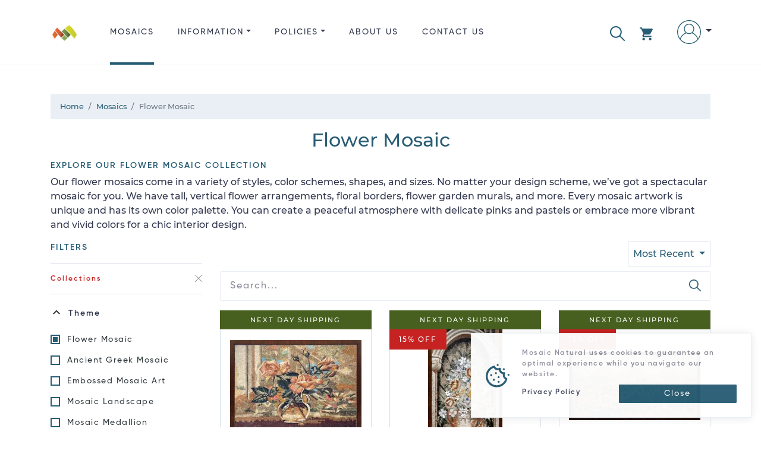

--- FILE ---
content_type: text/html; charset=utf-8
request_url: https://www.mosaicnatural.com/mosaics?collections=flower-mosaic
body_size: 39643
content:
<!doctype html>
<html lang="en">
<head>
    <meta charset="utf-8">
    <meta name="viewport" content="width=device-width, initial-scale=1, shrink-to-fit=no">
    <meta http-equiv="X-UA-Compatible" content="IE=edge">
    <title>Flower Mosaic | Mosaic Natural</title>
    <meta name="description" content="Upgrade your space with a stunning flower mosaic. Explore our collection of elegant florals and order your today!">
    <link rel="canonical" href="https://www.mosaicnatural.com/collections/theme/flower-mosaic">
    <meta name="msvalidate.01" content="A51EB1F24186B194E8CE9FF864281D64">
    <meta name="robots" content="index, follow">
    <!-- <meta name="author" content="https://github.com/ahamidou" /> -->
        <link rel="alternate" href="https://www.mosaicnatural.com/collections/theme/flower-mosaic" hreflang="en">
        <link rel="alternate" href="https://www.mosaicnatural.de/collections/theme/flower-mosaic" hreflang="de">
        <link rel="alternate" href="https://www.mosaicnatural.ru/collections/theme/flower-mosaic" hreflang="ru">
        <link rel="alternate" hreflang="x-default">
    <link rel="preload" href="https://cdn.mosaicnatural.com/static/css/bootstrap.min.css?v=D_F21AD" as="style">
    <link rel="preload" href="https://cdn.mosaicnatural.com/static/css/owl.carousel.min.css" as="style">
    <link rel="preload" href="https://cdn.mosaicnatural.com/static/css/fancybox-4.0.min.css" as="style">
    <link rel="preload" href="https://cdn.mosaicnatural.com/static/fonts/monserat/Montserrat-Light.ttf" as="font" type="font/ttf" crossorigin>
    <link rel="preload" href="https://cdn.mosaicnatural.com/static/fonts/monserat/Montserrat-Medium.ttf" as="font" type="font/ttf" crossorigin>
    <link rel="preload" href="https://cdn.mosaicnatural.com/static/fonts/monserat/Montserrat-Regular.ttf" as="font" type="font/ttf" crossorigin>
    <link rel="preload" href="https://cdn.mosaicnatural.com/static/fonts/monserat/Montserrat-SemiBold.ttf" as="font" type="font/ttf" crossorigin>
    <link rel="preload" href="https://cdn.mosaicnatural.com/static/fonts/monserat/Montserrat-Bold.ttf" as="font" type="font/ttf" crossorigin>
    <link rel="preload" href="https://cdn.mosaicnatural.com/static/fonts/gilroy/Gilroy-Light.otf" as="font" type="font/otf" crossorigin>
    <link rel="preload" href="https://cdn.mosaicnatural.com/static/fonts/gilroy/Gilroy-Medium.otf" as="font" type="font/otf" crossorigin>
    <link rel="preload" href="https://cdn.mosaicnatural.com/static/fonts/gilroy/Gilroy-Regular.otf" as="font" type="font/otf" crossorigin>
    <link rel="preload" href="https://cdn.mosaicnatural.com/static/fonts/gilroy/Gilroy-Semibold.otf" as="font" type="font/otf" crossorigin>
    <link rel="preload" href="https://cdn.mosaicnatural.com/static/fonts/gilroy/Gilroy-Heavy.otf" as="font" type="font/otf" crossorigin>
    <link rel="apple-touch-icon" sizes="57x57" href="https://cdn.mosaicnatural.com/static/images/apple-icon-57x57.png">
    <link rel="apple-touch-icon" sizes="60x60" href="https://cdn.mosaicnatural.com/static/images/apple-icon-60x60.png">
    <link rel="apple-touch-icon" sizes="72x72" href="https://cdn.mosaicnatural.com/static/images/apple-icon-72x72.png">
    <link rel="apple-touch-icon" sizes="76x76" href="https://cdn.mosaicnatural.com/static/images/apple-icon-76x76.png">
    <link rel="apple-touch-icon" sizes="114x114" href="https://cdn.mosaicnatural.com/static/images/apple-icon-114x114.png">
    <link rel="apple-touch-icon" sizes="120x120" href="https://cdn.mosaicnatural.com/static/images/apple-icon-120x120.png">
    <link rel="apple-touch-icon" sizes="144x144" href="https://cdn.mosaicnatural.com/static/images/apple-icon-144x144.png">
    <link rel="apple-touch-icon" sizes="152x152" href="https://cdn.mosaicnatural.com/static/images/apple-icon-152x152.png">
    <link rel="apple-touch-icon" sizes="180x180" href="https://cdn.mosaicnatural.com/static/images/apple-icon-180x180.png">
    <link rel="icon" type="image/png" sizes="192x192" href="https://cdn.mosaicnatural.com/static/images/android-icon-192x192.png">
    <link rel="icon" type="image/png" sizes="32x32" href="https://cdn.mosaicnatural.com/static/images/favicon-32x32.png">
    <link rel="icon" type="image/png" sizes="96x96" href="https://cdn.mosaicnatural.com/static/images/favicon-96x96.png">
    <link rel="icon" type="image/png" sizes="16x16" href="https://cdn.mosaicnatural.com/static/images/favicon-16x16.png">
    <link rel="manifest" href="/manifest.json">
    <meta name="msapplication-TileColor" content="#ffffff">
    <meta name="msapplication-TileImage" content="https://cdn.mosaicnatural.com/static/images/ms-icon-144x144.png">
    <meta name="theme-color" content="#ffffff">
    <script>
        window.dataLayer = window.dataLayer || [];
        window.USER_LANGUAGE = 'English'.toLowerCase();
        window.USER_CULTURE = 'en-US';
    </script>
    
<script type="text/javascript">!function(T,l,y){var S=T.location,k="script",D="instrumentationKey",C="ingestionendpoint",I="disableExceptionTracking",E="ai.device.",b="toLowerCase",w="crossOrigin",N="POST",e="appInsightsSDK",t=y.name||"appInsights";(y.name||T[e])&&(T[e]=t);var n=T[t]||function(d){var g=!1,f=!1,m={initialize:!0,queue:[],sv:"5",version:2,config:d};function v(e,t){var n={},a="Browser";return n[E+"id"]=a[b](),n[E+"type"]=a,n["ai.operation.name"]=S&&S.pathname||"_unknown_",n["ai.internal.sdkVersion"]="javascript:snippet_"+(m.sv||m.version),{time:function(){var e=new Date;function t(e){var t=""+e;return 1===t.length&&(t="0"+t),t}return e.getUTCFullYear()+"-"+t(1+e.getUTCMonth())+"-"+t(e.getUTCDate())+"T"+t(e.getUTCHours())+":"+t(e.getUTCMinutes())+":"+t(e.getUTCSeconds())+"."+((e.getUTCMilliseconds()/1e3).toFixed(3)+"").slice(2,5)+"Z"}(),iKey:e,name:"Microsoft.ApplicationInsights."+e.replace(/-/g,"")+"."+t,sampleRate:100,tags:n,data:{baseData:{ver:2}}}}var h=d.url||y.src;if(h){function a(e){var t,n,a,i,r,o,s,c,u,p,l;g=!0,m.queue=[],f||(f=!0,t=h,s=function(){var e={},t=d.connectionString;if(t)for(var n=t.split(";"),a=0;a<n.length;a++){var i=n[a].split("=");2===i.length&&(e[i[0][b]()]=i[1])}if(!e[C]){var r=e.endpointsuffix,o=r?e.location:null;e[C]="https://"+(o?o+".":"")+"dc."+(r||"services.visualstudio.com")}return e}(),c=s[D]||d[D]||"",u=s[C],p=u?u+"/v2/track":d.endpointUrl,(l=[]).push((n="SDK LOAD Failure: Failed to load Application Insights SDK script (See stack for details)",a=t,i=p,(o=(r=v(c,"Exception")).data).baseType="ExceptionData",o.baseData.exceptions=[{typeName:"SDKLoadFailed",message:n.replace(/\./g,"-"),hasFullStack:!1,stack:n+"\nSnippet failed to load ["+a+"] -- Telemetry is disabled\nHelp Link: https://go.microsoft.com/fwlink/?linkid=2128109\nHost: "+(S&&S.pathname||"_unknown_")+"\nEndpoint: "+i,parsedStack:[]}],r)),l.push(function(e,t,n,a){var i=v(c,"Message"),r=i.data;r.baseType="MessageData";var o=r.baseData;return o.message='AI (Internal): 99 message:"'+("SDK LOAD Failure: Failed to load Application Insights SDK script (See stack for details) ("+n+")").replace(/\"/g,"")+'"',o.properties={endpoint:a},i}(0,0,t,p)),function(e,t){if(JSON){var n=T.fetch;if(n&&!y.useXhr)n(t,{method:N,body:JSON.stringify(e),mode:"cors"});else if(XMLHttpRequest){var a=new XMLHttpRequest;a.open(N,t),a.setRequestHeader("Content-type","application/json"),a.send(JSON.stringify(e))}}}(l,p))}function i(e,t){f||setTimeout(function(){!t&&m.core||a()},500)}var e=function(){var n=l.createElement(k);n.src=h;var e=y[w];return!e&&""!==e||"undefined"==n[w]||(n[w]=e),n.onload=i,n.onerror=a,n.onreadystatechange=function(e,t){"loaded"!==n.readyState&&"complete"!==n.readyState||i(0,t)},n}();y.ld<0?l.getElementsByTagName("head")[0].appendChild(e):setTimeout(function(){l.getElementsByTagName(k)[0].parentNode.appendChild(e)},y.ld||0)}try{m.cookie=l.cookie}catch(p){}function t(e){for(;e.length;)!function(t){m[t]=function(){var e=arguments;g||m.queue.push(function(){m[t].apply(m,e)})}}(e.pop())}var n="track",r="TrackPage",o="TrackEvent";t([n+"Event",n+"PageView",n+"Exception",n+"Trace",n+"DependencyData",n+"Metric",n+"PageViewPerformance","start"+r,"stop"+r,"start"+o,"stop"+o,"addTelemetryInitializer","setAuthenticatedUserContext","clearAuthenticatedUserContext","flush"]),m.SeverityLevel={Verbose:0,Information:1,Warning:2,Error:3,Critical:4};var s=(d.extensionConfig||{}).ApplicationInsightsAnalytics||{};if(!0!==d[I]&&!0!==s[I]){var c="onerror";t(["_"+c]);var u=T[c];T[c]=function(e,t,n,a,i){var r=u&&u(e,t,n,a,i);return!0!==r&&m["_"+c]({message:e,url:t,lineNumber:n,columnNumber:a,error:i}),r},d.autoExceptionInstrumented=!0}return m}(y.cfg);function a(){y.onInit&&y.onInit(n)}(T[t]=n).queue&&0===n.queue.length?(n.queue.push(a),n.trackPageView({})):a()}(window,document,{
src: "https://js.monitor.azure.com/scripts/b/ai.2.min.js", // The SDK URL Source
crossOrigin: "anonymous", 
cfg: { // Application Insights Configuration
    connectionString: 'InstrumentationKey=ab74aaf4-199b-41b7-a511-63fd80a05531;IngestionEndpoint=https://eastus-5.in.applicationinsights.azure.com/;LiveEndpoint=https://eastus.livediagnostics.monitor.azure.com/'
}});</script>            <script>
                (function (w, d, s, l, i) {
                w[l] = w[l] || []; w[l].push({
                'gtm.start':
                new Date().getTime(), event: 'gtm.js'
                }); var f = d.getElementsByTagName(s)[0],
                j = d.createElement(s), dl = l != 'dataLayer' ? '&l=' + l : ''; j.async = true; j.src =
                'https://www.googletagmanager.com/gtm.js?id=' + i + dl; f.parentNode.insertBefore(j, f);
                })(window, document, 'script', 'dataLayer', 'GTM-W6FW2MC');
                window.dataLayer.push("user_id", '7987e6dd98f8471ca713b37e257f354d');
            </script>
    
    <link href="https://cdn.mosaicnatural.com/static/css/bootstrap.min.css?v=D_F21AD" rel="stylesheet">
    <link href="https://cdn.mosaicnatural.com/static/css/owl.carousel.min.css" rel="stylesheet">
    <link href="https://cdn.mosaicnatural.com/static/css/fancybox-4.0.min.css" rel="stylesheet">
    <style>
        .header__brand-logo {
        width: 48px;
        height: 48px;
        }

        footer .dropdown-item, footer .footer__copyright, footer .footer__title {
        color: #56535F;
        }

        .img-search-modal {
        max-height: 150px;
        max-width: 250px;
        }

        .utility__link--search {
        fill: #275d74;
        margin-right: 1.5rem !important;
        padding-top: .6rem !important;
        }

        .utility__link--search svg {
        width: 25px;
        height: 25px;
        }

        .skeleton {
        animation: skeleton-loading 1s linear infinite alternate;
        }

        @keyframes skeleton-loading {
        0% {
        background-color: hsl(200, 20%, 80%);
        }

        100% {
        background-color: hsl(200, 20%, 95%);
        }
        }

        .skeleton-text {
        width: 100%;
        height: 0.7rem;
        margin-bottom: 0.5rem;
        border-radius: 0.25rem;
        }

        .skeleton-img {
        width: 130px;
        height: 100px;
        background-color: #cbcbcb;
        }

        .skeleton-text__body {
        width: 75%;
        }

        .skeleton-footer {
        width: 30%;
        }

        .mosaic-box {
        margin: 0.5rem 0 1rem 0;
        }

        .mosaic-box a {
        color: inherit;
        }

        .mosaic-box-sale {
        top: 2rem;
        }

        .mosaic-box-stock {
        top: 0rem;
        width: 100%;
        background-color: #476020;
        font-size: .7rem;
        padding: 0.5rem 0.5rem;
        }

        .mosaic-box-body {
        padding: 0.5rem;
        border: 1px solid #d9e0e9;
        border-top: 0;
        border-radius: 0.125rem;
        }

        .mosaic-box-body-light-blue {
        color: #275d74;
        }

        .mosaic-box-body-font-weight-600 {
        font-weight: 600
        }
    </style>
    
    <meta property="og:site_name" content="Mosaic Natural">
    <meta property="og:url" content="https://www.mosaicnatural.com/collections/theme/flower-mosaic">
    <meta property="og:title" content="Flower Mosaic">
    <meta property="og:type" content="product">
    <meta property="og:description" content="Upgrade your space with a stunning flower mosaic. Explore our collection of elegant florals and order your today!">
    <meta property="og:image" content="https://cdn.mosaicnatural.com/pictures/2500/0569f20d9ea149a3bb4cd105a1578d72.jpg">
    <meta property="og:image:secure_url" content="https://cdn.mosaicnatural.com/pictures/2500/0569f20d9ea149a3bb4cd105a1578d72.jpg">
    <meta name="twitter:site" content="@mosaicnatural">
    <meta name="twitter:card" content="summary_large_image">
    <meta name="twitter:image" content="https://cdn.mosaicnatural.com/pictures/2500/0569f20d9ea149a3bb4cd105a1578d72.jpg">
    <meta name="twitter:image:width" content="480">
    <meta name="twitter:image:height" content="480">
    <meta name="twitter:title" content="Flower Mosaic">
    <meta name="twitter:description" content="Upgrade your space with a stunning flower mosaic. Explore our collection of elegant florals and order your today!">
    <style>
        .is-catalog:before {
            left: 0;
            right: 0;
        }

        .collapse {
            scrollbar-color: #d0d0ce #f0f0f0;
            scrollbar-width: thin;
        }

        #accordion .card-header {
            border: 1px solid #d9e0e9;
            padding: 0;
            border-radius: 0.125rem;
        }

        #accordion .card-body {
            padding: 1rem;
            border: 1px solid #d9e0e9;
            border-top: 0;
        }

        .page-link {
            font-size: 1.25rem;
            min-width: 3rem;
            height: inherit;
            line-height: inherit;
            border-color: #dedede;
        }
    </style>
        <script type="application/ld&#x2B;json">[{"@context":"https://schema.org","@type":"FAQPage","mainEntity":[{"@type":"Question","name":"What is a flower mosaic?","acceptedAnswer":{"@type":"Answer","text":"\u003Cp\u003EA flower mosaic is a stunning piece of art featuring floral designs crafted from high-quality hand-cut tiles. These mosaics capture the beauty of nature and are perfect for enhancing indoor spaces with a touch of elegance.\u003C/p\u003E"}},{"@type":"Question","name":"What materials are used in your flower mosaics?","acceptedAnswer":{"@type":"Answer","text":"\u003Cp\u003EOur flower mosaics are handcrafted using high-quality natural stone and marble hand-cut tiles by our talented artisans, ensuring vibrant colors and intricate details. These mosaics are also stain and scratch-resistant, making them functional and durable.\u003C/p\u003E"}},{"@type":"Question","name":"Can I customize the size and design of my flower mosaic?","acceptedAnswer":{"@type":"Answer","text":"\u003Cp\u003EYes, our flower mosaics come in various sizes, shapes, and designs, allowing you to choose the perfect piece that fits your space and design preferences. Whether you prefer delicate pinks and pastels or vibrant and vivid colors, we have options to suit your needs.\u003C/p\u003E"}},{"@type":"Question","name":"What styles and color schemes are available in your flower mosaic collection?","acceptedAnswer":{"@type":"Answer","text":"\u003Cp\u003EOur collection includes a variety of flower mosaics in different styles, color schemes, shapes, and sizes. Whether you prefer tall, vertical flower arrangements, floral borders, or flower garden murals, we have a spectacular mosaic to suit your design preferences.\u003C/p\u003E"}},{"@type":"Question","name":"Where can I display flower mosaics in my home or business?","acceptedAnswer":{"@type":"Answer","text":"\u003Cp\u003EOur flower mosaics are versatile and can be displayed in various indoor spaces, including kitchens, living rooms, bathrooms, bedrooms, and more. These elegant artworks instantly upgrade the ambiance of any room with their vibrant floral designs.\u003C/p\u003E"}}]},{"@context":"https://schema.org","@type":"ItemList","itemListElement":[{"@type":"ListItem","position":1,"item":{"@type":"Product","name":"Roses in Vase Mosaic","url":"https://www.mosaicnatural.com/mosaics/roses-in-vase-mosaic-fl130","image":["https://cdn.mosaicnatural.com/pictures/2500/0569f20d9ea149a3bb4cd105a1578d72.jpg"],"offers":{"@type":"Offer","price":1675,"priceCurrency":"USD"},"aggregateRating":{"@type":"AggregateRating","ratingValue":4.6,"reviewCount":9}}},{"@type":"ListItem","position":2,"item":{"@type":"Product","name":"Framed Flowers in a Copper Vase Mosaic","url":"https://www.mosaicnatural.com/mosaics/framed-flowers-in-a-copper-vase-mosaic-fl103","image":["https://cdn.mosaicnatural.com/pictures/2500/8ce947c35ae644d9b9bf1efe1e86bade.jpg"],"offers":{"@type":"Offer","price":1869.15,"priceCurrency":"USD"},"aggregateRating":{"@type":"AggregateRating","ratingValue":4.1,"reviewCount":2}}},{"@type":"ListItem","position":3,"item":{"@type":"Product","name":"Sunflower Field Mosaic","url":"https://www.mosaicnatural.com/mosaics/sunflower-field-mosaic-fl091","image":["https://cdn.mosaicnatural.com/pictures/2500/f26df55c451b4a169a10cb54f19491b7.jpg"],"offers":{"@type":"Offer","price":2124.15,"priceCurrency":"USD"},"aggregateRating":{"@type":"AggregateRating","ratingValue":4.7,"reviewCount":2}}},{"@type":"ListItem","position":4,"item":{"@type":"Product","name":"Golden Floral Pattern on Black Mosaic Clay Vase","url":"https://www.mosaicnatural.com/mosaics/golden-floral-pattern-on-black-mosaic-clay-vase-cv019","image":["https://cdn.mosaicnatural.com/pictures/2500/bab8588b4e754cd9bdf9d07bb8762265.jpg"],"offers":{"@type":"Offer","price":1999,"priceCurrency":"USD"},"aggregateRating":{"@type":"AggregateRating","ratingValue":5,"reviewCount":1}}},{"@type":"ListItem","position":5,"item":{"@type":"Product","name":"Van Gogh Poppy Flowers Mosaic Reproduction","url":"https://www.mosaicnatural.com/mosaics/van-gogh-poppy-flowers-mosaic-reproduction-re033","image":["https://cdn.mosaicnatural.com/pictures/2500/7bc81cbf660f45f4943296e1576796e2.jpg"],"aggregateRating":{"@type":"AggregateRating","ratingValue":5,"reviewCount":4}}},{"@type":"ListItem","position":6,"item":{"@type":"Product","name":"Mosaic Clay Vase with Bird on Blooming Tree Branch","url":"https://www.mosaicnatural.com/mosaics/mosaic-clay-vase-with-bird-on-blooming-tree-branch-cv018","image":["https://cdn.mosaicnatural.com/pictures/2500/e6d7e5bf932d41c382f2f88f3f1d882a.jpg"],"offers":{"@type":"Offer","price":2199,"priceCurrency":"USD"},"aggregateRating":{"@type":"AggregateRating","ratingValue":5,"reviewCount":9}}},{"@type":"ListItem","position":7,"item":{"@type":"Product","name":"Swirling Leafy Floral Pattern Mosaic Clay Vase","url":"https://www.mosaicnatural.com/mosaics/swirling-leafy-floral-pattern-mosaic-clay-vase-cv017","image":["https://cdn.mosaicnatural.com/pictures/2500/1985bb18a3f34cad82e8956b63c788d1.jpg"],"offers":{"@type":"Offer","price":2199,"priceCurrency":"USD"},"aggregateRating":{"@type":"AggregateRating","ratingValue":4.1,"reviewCount":4}}},{"@type":"ListItem","position":8,"item":{"@type":"Product","name":"Mosaic Clay Vase with Ducks and Fish in Pond","url":"https://www.mosaicnatural.com/mosaics/mosaic-clay-vase-with-ducks-and-fish-in-pond-cv016","image":["https://cdn.mosaicnatural.com/pictures/2500/d090a8c369e14151a2c527814061bd0c.jpg"],"offers":{"@type":"Offer","price":2199,"priceCurrency":"USD"},"aggregateRating":{"@type":"AggregateRating","ratingValue":4.5,"reviewCount":4}}},{"@type":"ListItem","position":9,"item":{"@type":"Product","name":"Maximalist Multi-Patterned Mosaic Clay Vase","url":"https://www.mosaicnatural.com/mosaics/maximalist-multi-patterned-mosaic-clay-vase-cv015","image":["https://cdn.mosaicnatural.com/pictures/2500/58e8e9b88fbb4305a16e47b6fffa0e97.jpg"],"offers":{"@type":"Offer","price":2235,"priceCurrency":"USD"},"aggregateRating":{"@type":"AggregateRating","ratingValue":4.5,"reviewCount":8}}},{"@type":"ListItem","position":10,"item":{"@type":"Product","name":"Floral and Wave Pattern Mosaic Clay Vase","url":"https://www.mosaicnatural.com/mosaics/floral-and-wave-pattern-mosaic-clay-vase-cv014","image":["https://cdn.mosaicnatural.com/pictures/2500/f0e216c15dce424e892698d16431665a.jpg"],"offers":{"@type":"Offer","price":2099,"priceCurrency":"USD"},"aggregateRating":{"@type":"AggregateRating","ratingValue":4,"reviewCount":6}}},{"@type":"ListItem","position":11,"item":{"@type":"Product","name":"Red Flower Mosaic Clay Vase","url":"https://www.mosaicnatural.com/mosaics/red-flower-mosaic-clay-vase-cv013","image":["https://cdn.mosaicnatural.com/pictures/2500/e739eca303e3438fb2895649d95ddb53.jpg"],"offers":{"@type":"Offer","price":2299,"priceCurrency":"USD"},"aggregateRating":{"@type":"AggregateRating","ratingValue":4.7,"reviewCount":3}}},{"@type":"ListItem","position":12,"item":{"@type":"Product","name":"Swirling Floral Design Mosaic Clay Vase","url":"https://www.mosaicnatural.com/mosaics/swirling-floral-design-mosaic-clay-vase-cv012","image":["https://cdn.mosaicnatural.com/pictures/2500/b39d295c399d4a4c9eff53c776585f76.jpg"],"offers":{"@type":"Offer","price":1799,"priceCurrency":"USD"},"aggregateRating":{"@type":"AggregateRating","ratingValue":4.1,"reviewCount":8}}}]}]</script>

</head>
<body>
    
            <noscript>
                <iframe src="https://www.googletagmanager.com/ns.html?id=GTM-W6FW2MC" height="0" width="0" style="display: none; visibility: hidden"></iframe>
            </noscript>
    
    <header class="header">
        <div class="container">
            <div class="d-flex">
                <a class="header__brand" href="/" title="Mosaic Natural">
                    <img src="https://cdn.mosaicnatural.com/static/images/pwa/ios/50.png" class="header__brand-logo" alt="Mosaic Natural">
                </a>
                <div class="flex-grow-1">
                    <div id="menu" class="menu d-md-none">
                        <svg viewBox="0 0 459 459" class="menu__icon" aria-hidden="true">
                            <use class="svg-icon" xlink:href="#svg-menu"></use>
                        </svg>
                    </div>
                    <div class="nav__wrap">
                        <ul class="nav">
                            <li class="nav__item is-catalog">
                                <a class="nav__link" href="/mosaics">Mosaics</a>
                            </li>
                            <li class="nav__item is-information dropdown">
                                <a class="nav__link dropdown-toggle" href="#" role="button" id="dropdownDetails" data-toggle="dropdown" aria-haspopup="true" aria-expanded="false">Information</a>
                                <div class="dropdown-menu" aria-labelledby="dropdownDetails">
                                    <a class="dropdown-item" href="/color-chart">Color Chart</a>
                                    <a class="dropdown-item" href="/customize">Custom Mosaics</a>
                                    <a class="dropdown-item" href="/install">How to Install a Mosaic?</a>
                                    <a class="dropdown-item" href="/mosaic-history">History of Mosaics</a>
                                </div>
                            </li>
                            <li class="nav__item is-policies dropdown d-md-none d-lg-block">
                                <a class="nav__link dropdown-toggle" href="#" role="button" id="dropdownInformation" data-toggle="dropdown" aria-haspopup="true" aria-expanded="false">Policies</a>
                                <div class="dropdown-menu" aria-labelledby="dropdownInformation">
                                    <a class="dropdown-item" href="/privacy-policy">Privacy Policy</a>
                                    <a class="dropdown-item" href="/return-policy">Return Policy</a>
                                    <a class="dropdown-item" href="/terms">Terms &amp; Conditions</a>
                                    <a class="dropdown-item" href="/shipping-policy">Shipping Policy</a>
                                </div>
                            </li>
                            <li class="nav__item is-about">
                                <a class="nav__link" href="/about">About us</a>
                            </li>
                            <li class="nav__item is-contact">
                                <a class="nav__link" href="/contact">Contact us</a>
                            </li>
                        </ul>
                    </div>
                </div>
                <ul class="utility">
                    <li class="utility__item">
                        <a id="linkSearchModal" class="utility__link utility__link--search" href="#" role="button" title="Search" data-toggle="modal" data-target="#searchModal">
                            <svg viewBox="0 0 512.005 512.005" class="svg" aria-hidden="true">
                                <use class="svg-icon" xlink:href="#svg-search"></use>
                            </svg>
                        </a>
                    </li>
                    <li class="utility__item dropdown">
                        <a class="utility__link utility__link--cart" href="#" id="cartDropdown" role="button" data-toggle="dropdown" aria-haspopup="true" aria-expanded="false" title="View Cart">
    <svg viewBox="0 0 22 22" class="svg" aria-hidden="true">
        <use class="svg-icon" xlink:href="#svg-cart"></use>
    </svg>
</a>
<div id="cartDropdownClose" class="d-md-none">
    <svg viewBox="0 0 512 512" class="cartDropdown__close" aria-hidden="true">
        <use class="svg-icon" xlink:href="#svg-arrow-back"></use>
    </svg>
</div>
<div class="dropdown-cart dropdown-menu dropdown-menu-right" aria-labelledby="cartDropdown">
        <div class="main__title d-md-none">CART</div>
        <hr class="d-md-none">
        <div class="m-3 text-center">Your cart is empty!</div>
        <a class="btn btn-outline-primary btn-block d-none d-md-block" href="/mosaics">Browse</a>
</div>

<div class="d-md-none">
        <div id="cartDropdownBtn">
            <a class="btn btn-outline-primary btn-block" href="/mosaics">Browse</a>
        </div>
</div>
                    </li>
                    <li class="utility__item dropdown">
                        <a class="utility__link utility__link--user dropdown-toggle" href="#" id="navbarAccountDropdown" role="button" data-toggle="dropdown" aria-haspopup="true" aria-expanded="false" title="Sign in">
                                <svg viewBox='0 0 480 480' class='svg'><use class='svg-icon' xlink:href='#svg-user'></use></svg>
                        </a>
                            <div class="dropdown-signin dropdown-menu dropdown-menu-right" aria-labelledby="navbarAccountDropdown">
                                <form class="px-4 py-3" method="post" action="/signin?returnurl=https%3A%2F%2Fwww.mosaicnatural.com%2Fcollections%2Ftheme%2Fflower-mosaic">
                                    <div class="form-group">
                                        <label for="Email">Email Address</label>
                                        <input type="email" class="form-control" id="Email" name="Email" placeholder="email@example.com">
                                    </div>
                                    <div class="form-group">
                                        <label for="Password">Password</label>
                                        <input type="password" class="form-control" id="Password" name="Password" placeholder="Password">
                                    </div>
                                    <div class="form-group">
                                        <div class="custom-control custom-checkbox">
                                            <input type="checkbox" class="custom-control-input" id="lblRememberMe" name="RememberMe" value="true" checked>
                                            <label class="custom-control-label" for="lblRememberMe">
                                                Remember me
                                            </label>
                                        </div>
                                    </div>
                                    <button type="submit" class="btn btn-outline-primary btn-block">Sign in</button>
                                <input name="__RequestVerificationToken" type="hidden" value="CfDJ8FH0_nlBdXtAtR_bdnU90owUNWWcjF0JhNAW1geu343UcR4SdFuj2MgGQZan3HosymPXOLUe66cxuUjutk8QAA33TPcErk38qxad97zQIm_YPN-ZZYNWjD6JHNx5QbmM62BAuFBCgPiCUaGeu6ORmIw" /></form>
                                <div class="dropdown-divider"></div>
                                <a class="dropdown-item" href="/forgot-password">Forgot Password?</a>
                            </div>
                    </li>
                </ul>
            </div>
        </div>
    </header>
    

    <main role="main" class="main">
        <div class="container">
                <nav aria-label="breadcrumb" style="font-size:.8rem">
    <ol class="breadcrumb" itemscope itemtype="https://schema.org/BreadcrumbList">
                <li class="breadcrumb-item" itemprop="itemListElement" itemscope itemtype="https://schema.org/ListItem">
                    <a itemprop="item" href="https://www.mosaicnatural.com">
                        <span itemprop="name">Home</span>
                    </a>
                    <meta itemprop="position" content="1" />
                </li>
                <li class="breadcrumb-item" itemprop="itemListElement" itemscope itemtype="https://schema.org/ListItem">
                    <a itemprop="item" href="https://www.mosaicnatural.com/mosaics">
                        <span itemprop="name">Mosaics</span>
                    </a>
                    <meta itemprop="position" content="2" />
                </li>
                <li class="breadcrumb-item active" aria-current="page" itemprop="itemListElement" itemscope itemtype="https://schema.org/ListItem">
                    <span itemprop="name">Flower Mosaic</span>
                    <meta itemprop="position" content="3" />
                </li>
    </ol>
</nav>
            <article>
                    <h1 class="banner__title text-center mb-3">Flower Mosaic</h1>
                        <h2 class="main__title">Explore Our Flower Mosaic Collection</h2>
<p>Our flower mosaics come in a variety of styles, color schemes, shapes, and sizes. No matter your design scheme, we’ve got a spectacular mosaic for you. We have tall, vertical flower arrangements, floral borders, flower garden murals, and more. Every mosaic artwork is unique and has its own color palette. You can create a peaceful atmosphere with delicate pinks and pastels or embrace more vibrant and vivid colors for a chic interior design.</p>            </article>
            <div class="row">
                <div class="col-12 col-md-4 col-lg-3">
                    <div id="filtersClose" class="d-md-none">
                        <svg viewBox="0 0 512 512" class="filters__close" aria-hidden="true">
                            <use class="svg-icon" xlink:href="#svg-arrow-back"></use>
                        </svg>
                    </div>
                    <aside class="aside">
                        <div class="d-flex">
                            <div class="flex-fill main__title">FILTERS</div>
                        </div>
                                <hr class="my-3" />
                                <div>
                                    <a class="aside__delete" style="color:#c72222" href="/collections/theme/flower-mosaic">
                                        Collections
                                        <svg viewBox="0 0 512.001 512.001" class="svg" aria-hidden="true">
                                            <use class="svg-icon" xlink:href="#svg-close"></use>
                                        </svg>
                                    </a>
                                </div>
                            <hr class="my-3" />

                                <h4 data-toggle="collapse" data-target="#Collapse65ebf337ae33306fbe6e774a" role="button" aria-expanded="true" aria-controls="Collapse65ebf337ae33306fbe6e774a" class="main__subtitle aside__toggle">
                                    <svg viewBox="0 0 256 256" class="svg" aria-hidden="true">
                                        <use class="svg-icon" xlink:href="#svg-toggle"></use>
                                    </svg>Theme
                                </h4>
                                <div class="collapse show collapseable" id="Collapse65ebf337ae33306fbe6e774a">
                                        <div class="custom-control custom-checkbox">
                                            <input id="customCheck1" type="checkbox" class="custom-control-input search-collection-check-box" data-value="flower-mosaic" checked="checked">
                                            <label class="custom-control-label" for="customCheck1">Flower Mosaic</label>
                                        </div>
                                        <div class="custom-control custom-checkbox">
                                            <input id="customCheck2" type="checkbox" class="custom-control-input search-collection-check-box" data-value="ancient-greek-mosaic">
                                            <label class="custom-control-label" for="customCheck2">Ancient Greek Mosaic</label>
                                        </div>
                                        <div class="custom-control custom-checkbox">
                                            <input id="customCheck3" type="checkbox" class="custom-control-input search-collection-check-box" data-value="embossed-mosaic-art">
                                            <label class="custom-control-label" for="customCheck3">Embossed Mosaic Art</label>
                                        </div>
                                        <div class="custom-control custom-checkbox">
                                            <input id="customCheck4" type="checkbox" class="custom-control-input search-collection-check-box" data-value="mosaic-landscape">
                                            <label class="custom-control-label" for="customCheck4">Mosaic Landscape</label>
                                        </div>
                                        <div class="custom-control custom-checkbox">
                                            <input id="customCheck5" type="checkbox" class="custom-control-input search-collection-check-box" data-value="mosaic-medallion">
                                            <label class="custom-control-label" for="customCheck5">Mosaic Medallion</label>
                                        </div>
                                        <div class="custom-control custom-checkbox">
                                            <input id="customCheck6" type="checkbox" class="custom-control-input search-collection-check-box" data-value="mosaic-on-sale">
                                            <label class="custom-control-label" for="customCheck6">Mosaic On Sale</label>
                                        </div>
                                        <div class="custom-control custom-checkbox">
                                            <input id="customCheck7" type="checkbox" class="custom-control-input search-collection-check-box" data-value="mosaic-patterns">
                                            <label class="custom-control-label" for="customCheck7">Mosaic Patterns</label>
                                        </div>
                                        <div class="custom-control custom-checkbox">
                                            <input id="customCheck8" type="checkbox" class="custom-control-input search-collection-check-box" data-value="mosaic-reproduction">
                                            <label class="custom-control-label" for="customCheck8">Mosaic Reproduction</label>
                                        </div>
                                        <div class="custom-control custom-checkbox">
                                            <input id="customCheck9" type="checkbox" class="custom-control-input search-collection-check-box" data-value="nautical-mosaic">
                                            <label class="custom-control-label" for="customCheck9">Nautical Mosaic</label>
                                        </div>
                                </div>
                                <hr />
                                <h4 data-toggle="collapse" data-target="#Collapse65ebf339ae33306fbe6e774b" role="button" aria-expanded="true" aria-controls="Collapse65ebf339ae33306fbe6e774b" class="main__subtitle aside__toggle collapsed">
                                    <svg viewBox="0 0 256 256" class="svg" aria-hidden="true">
                                        <use class="svg-icon" xlink:href="#svg-toggle"></use>
                                    </svg>Application
                                </h4>
                                <div class="collapse collapseable" id="Collapse65ebf339ae33306fbe6e774b">
                                        <div class="custom-control custom-checkbox">
                                            <input id="customCheck10" type="checkbox" class="custom-control-input search-collection-check-box" data-value="mosaic-border-tiles">
                                            <label class="custom-control-label" for="customCheck10">Mosaic Border Tiles</label>
                                        </div>
                                        <div class="custom-control custom-checkbox">
                                            <input id="customCheck11" type="checkbox" class="custom-control-input search-collection-check-box" data-value="mosaic-floor-tile">
                                            <label class="custom-control-label" for="customCheck11">Mosaic Floor Tiles</label>
                                        </div>
                                        <div class="custom-control custom-checkbox">
                                            <input id="customCheck12" type="checkbox" class="custom-control-input search-collection-check-box" data-value="mosaic-murals">
                                            <label class="custom-control-label" for="customCheck12">Mosaic Murals</label>
                                        </div>
                                        <div class="custom-control custom-checkbox">
                                            <input id="customCheck13" type="checkbox" class="custom-control-input search-collection-check-box" data-value="mosaic-kitchen-backsplash">
                                            <label class="custom-control-label" for="customCheck13">Mosaic Tile Backsplash</label>
                                        </div>
                                        <div class="custom-control custom-checkbox">
                                            <input id="customCheck14" type="checkbox" class="custom-control-input search-collection-check-box" data-value="mosaic-wall-art">
                                            <label class="custom-control-label" for="customCheck14">Mosaic Wall Art</label>
                                        </div>
                                </div>
                                <hr />
                                <h4 data-toggle="collapse" data-target="#Collapse65f7b420f96391ff0ac084d8" role="button" aria-expanded="true" aria-controls="Collapse65f7b420f96391ff0ac084d8" class="main__subtitle aside__toggle collapsed">
                                    <svg viewBox="0 0 256 256" class="svg" aria-hidden="true">
                                        <use class="svg-icon" xlink:href="#svg-toggle"></use>
                                    </svg>Dominant Color
                                </h4>
                                <div class="collapse collapseable" id="Collapse65f7b420f96391ff0ac084d8">
                                        <div class="custom-control custom-checkbox">
                                            <input id="customCheck15" type="checkbox" class="custom-control-input search-collection-check-box" data-value="beige-mosaic-tiles">
                                            <label class="custom-control-label" for="customCheck15">Beige Mosaic Tiles</label>
                                        </div>
                                        <div class="custom-control custom-checkbox">
                                            <input id="customCheck16" type="checkbox" class="custom-control-input search-collection-check-box" data-value="black-mosaic-tiles">
                                            <label class="custom-control-label" for="customCheck16">Black Mosaic Tiles</label>
                                        </div>
                                        <div class="custom-control custom-checkbox">
                                            <input id="customCheck17" type="checkbox" class="custom-control-input search-collection-check-box" data-value="blue-mosaic-tiles">
                                            <label class="custom-control-label" for="customCheck17">Blue Mosaic Tiles</label>
                                        </div>
                                        <div class="custom-control custom-checkbox">
                                            <input id="customCheck18" type="checkbox" class="custom-control-input search-collection-check-box" data-value="brown-mosaic-tiles">
                                            <label class="custom-control-label" for="customCheck18">Brown Mosaic Tiles</label>
                                        </div>
                                        <div class="custom-control custom-checkbox">
                                            <input id="customCheck19" type="checkbox" class="custom-control-input search-collection-check-box" data-value="gold-mosaic-tiles">
                                            <label class="custom-control-label" for="customCheck19">Gold Mosaic Tiles</label>
                                        </div>
                                        <div class="custom-control custom-checkbox">
                                            <input id="customCheck20" type="checkbox" class="custom-control-input search-collection-check-box" data-value="gray-mosaic-tiles">
                                            <label class="custom-control-label" for="customCheck20">Gray Mosaic Tiles</label>
                                        </div>
                                        <div class="custom-control custom-checkbox">
                                            <input id="customCheck21" type="checkbox" class="custom-control-input search-collection-check-box" data-value="green-mosaic-tiles">
                                            <label class="custom-control-label" for="customCheck21">Green Mosaic Tiles</label>
                                        </div>
                                        <div class="custom-control custom-checkbox">
                                            <input id="customCheck22" type="checkbox" class="custom-control-input search-collection-check-box" data-value="maroon-mosaic-tiles">
                                            <label class="custom-control-label" for="customCheck22">Maroon Mosaic Tiles</label>
                                        </div>
                                        <div class="custom-control custom-checkbox">
                                            <input id="customCheck23" type="checkbox" class="custom-control-input search-collection-check-box" data-value="multicolored-mosaic-tiles">
                                            <label class="custom-control-label" for="customCheck23">Multicolored Mosaic Tiles</label>
                                        </div>
                                        <div class="custom-control custom-checkbox">
                                            <input id="customCheck24" type="checkbox" class="custom-control-input search-collection-check-box" data-value="orange-mosaic-tiles">
                                            <label class="custom-control-label" for="customCheck24">Orange Mosaic Tiles</label>
                                        </div>
                                        <div class="custom-control custom-checkbox">
                                            <input id="customCheck25" type="checkbox" class="custom-control-input search-collection-check-box" data-value="pink-mosaic-tiles">
                                            <label class="custom-control-label" for="customCheck25">Pink Mosaic Tiles</label>
                                        </div>
                                        <div class="custom-control custom-checkbox">
                                            <input id="customCheck26" type="checkbox" class="custom-control-input search-collection-check-box" data-value="red-mosaic-tiles">
                                            <label class="custom-control-label" for="customCheck26">Red Mosaic Tiles</label>
                                        </div>
                                        <div class="custom-control custom-checkbox">
                                            <input id="customCheck27" type="checkbox" class="custom-control-input search-collection-check-box" data-value="white-mosaic-tiles">
                                            <label class="custom-control-label" for="customCheck27">White Mosaic Tiles</label>
                                        </div>
                                        <div class="custom-control custom-checkbox">
                                            <input id="customCheck28" type="checkbox" class="custom-control-input search-collection-check-box" data-value="yellow-mosaic-tiles">
                                            <label class="custom-control-label" for="customCheck28">Yellow Mosaic Tiles</label>
                                        </div>
                                </div>
                                <hr />
                                <h4 data-toggle="collapse" data-target="#Collapse65f7b421f96391ff0ac084db" role="button" aria-expanded="true" aria-controls="Collapse65f7b421f96391ff0ac084db" class="main__subtitle aside__toggle collapsed">
                                    <svg viewBox="0 0 256 256" class="svg" aria-hidden="true">
                                        <use class="svg-icon" xlink:href="#svg-toggle"></use>
                                    </svg>Function
                                </h4>
                                <div class="collapse collapseable" id="Collapse65f7b421f96391ff0ac084db">
                                        <div class="custom-control custom-checkbox">
                                            <input id="customCheck29" type="checkbox" class="custom-control-input search-collection-check-box" data-value="border-design">
                                            <label class="custom-control-label" for="customCheck29">Border Design</label>
                                        </div>
                                        <div class="custom-control custom-checkbox">
                                            <input id="customCheck30" type="checkbox" class="custom-control-input search-collection-check-box" data-value="mosaic-rug">
                                            <label class="custom-control-label" for="customCheck30">Mosaic Rug</label>
                                        </div>
                                        <div class="custom-control custom-checkbox">
                                            <input id="customCheck31" type="checkbox" class="custom-control-input search-collection-check-box" data-value="mosaic-table-top">
                                            <label class="custom-control-label" for="customCheck31">Mosaic Table Top</label>
                                        </div>
                                        <div class="custom-control custom-checkbox">
                                            <input id="customCheck32" type="checkbox" class="custom-control-input search-collection-check-box" data-value="mosaic-vase">
                                            <label class="custom-control-label" for="customCheck32">Mosaic Vase</label>
                                        </div>
                                </div>
                                <hr />
                                <h4 data-toggle="collapse" data-target="#Collapse65ebfcc38d2a7ff18efcc463" role="button" aria-expanded="true" aria-controls="Collapse65ebfcc38d2a7ff18efcc463" class="main__subtitle aside__toggle collapsed">
                                    <svg viewBox="0 0 256 256" class="svg" aria-hidden="true">
                                        <use class="svg-icon" xlink:href="#svg-toggle"></use>
                                    </svg>Shape
                                </h4>
                                <div class="collapse collapseable" id="Collapse65ebfcc38d2a7ff18efcc463">
                                        <div class="custom-control custom-checkbox">
                                            <input id="customCheck33" type="checkbox" class="custom-control-input search-collection-check-box" data-value="arched-mosaic">
                                            <label class="custom-control-label" for="customCheck33">Arched Mosaic</label>
                                        </div>
                                        <div class="custom-control custom-checkbox">
                                            <input id="customCheck34" type="checkbox" class="custom-control-input search-collection-check-box" data-value="dodecagon-mosaics">
                                            <label class="custom-control-label" for="customCheck34">Dodecagon Mosaics</label>
                                        </div>
                                        <div class="custom-control custom-checkbox">
                                            <input id="customCheck35" type="checkbox" class="custom-control-input search-collection-check-box" data-value="novelty-mosaics">
                                            <label class="custom-control-label" for="customCheck35">Novelty Mosaics</label>
                                        </div>
                                        <div class="custom-control custom-checkbox">
                                            <input id="customCheck36" type="checkbox" class="custom-control-input search-collection-check-box" data-value="octagon-mosaics">
                                            <label class="custom-control-label" for="customCheck36">Octagon Mosaics</label>
                                        </div>
                                        <div class="custom-control custom-checkbox">
                                            <input id="customCheck37" type="checkbox" class="custom-control-input search-collection-check-box" data-value="oval-mosaic-tiles">
                                            <label class="custom-control-label" for="customCheck37">Oval Mosaic Tiles</label>
                                        </div>
                                        <div class="custom-control custom-checkbox">
                                            <input id="customCheck38" type="checkbox" class="custom-control-input search-collection-check-box" data-value="rectangle-mosaic-tiles">
                                            <label class="custom-control-label" for="customCheck38">Rectangle Mosaic Tiles</label>
                                        </div>
                                        <div class="custom-control custom-checkbox">
                                            <input id="customCheck39" type="checkbox" class="custom-control-input search-collection-check-box" data-value="round-mosaic-tiles">
                                            <label class="custom-control-label" for="customCheck39">Round Mosaic Tiles</label>
                                        </div>
                                        <div class="custom-control custom-checkbox">
                                            <input id="customCheck40" type="checkbox" class="custom-control-input search-collection-check-box" data-value="square-mosaic-tiles">
                                            <label class="custom-control-label" for="customCheck40">Square Mosaic Tiles</label>
                                        </div>
                                </div>
                                <hr />
                                <h4 data-toggle="collapse" data-target="#Collapse65f7b421f96391ff0ac084d9" role="button" aria-expanded="true" aria-controls="Collapse65f7b421f96391ff0ac084d9" class="main__subtitle aside__toggle collapsed">
                                    <svg viewBox="0 0 256 256" class="svg" aria-hidden="true">
                                        <use class="svg-icon" xlink:href="#svg-toggle"></use>
                                    </svg>Space
                                </h4>
                                <div class="collapse collapseable" id="Collapse65f7b421f96391ff0ac084d9">
                                        <div class="custom-control custom-checkbox">
                                            <input id="customCheck41" type="checkbox" class="custom-control-input search-collection-check-box" data-value="bathroom-mosaic">
                                            <label class="custom-control-label" for="customCheck41">Mosaic Bathroom Tiles</label>
                                        </div>
                                        <div class="custom-control custom-checkbox">
                                            <input id="customCheck42" type="checkbox" class="custom-control-input search-collection-check-box" data-value="kitchen-mosaic-tile">
                                            <label class="custom-control-label" for="customCheck42">Mosaic Kitchen Tiles</label>
                                        </div>
                                        <div class="custom-control custom-checkbox">
                                            <input id="customCheck43" type="checkbox" class="custom-control-input search-collection-check-box" data-value="shower-mosaic">
                                            <label class="custom-control-label" for="customCheck43">Mosaic Shower Floor Tile</label>
                                        </div>
                                        <div class="custom-control custom-checkbox">
                                            <input id="customCheck44" type="checkbox" class="custom-control-input search-collection-check-box" data-value="pool-mosaics">
                                            <label class="custom-control-label" for="customCheck44">Pool Mosaics</label>
                                        </div>
                                </div>
                                <hr />
                                <h4 data-toggle="collapse" data-target="#Collapse65ebfcc28d2a7ff18efcc462" role="button" aria-expanded="true" aria-controls="Collapse65ebfcc28d2a7ff18efcc462" class="main__subtitle aside__toggle collapsed">
                                    <svg viewBox="0 0 256 256" class="svg" aria-hidden="true">
                                        <use class="svg-icon" xlink:href="#svg-toggle"></use>
                                    </svg>Style
                                </h4>
                                <div class="collapse collapseable" id="Collapse65ebfcc28d2a7ff18efcc462">
                                        <div class="custom-control custom-checkbox">
                                            <input id="customCheck45" type="checkbox" class="custom-control-input search-collection-check-box" data-value="art-deco-mosaics">
                                            <label class="custom-control-label" for="customCheck45">Art Deco Mosaics</label>
                                        </div>
                                        <div class="custom-control custom-checkbox">
                                            <input id="customCheck46" type="checkbox" class="custom-control-input search-collection-check-box" data-value="asian-zen-mosaics">
                                            <label class="custom-control-label" for="customCheck46">Asian Zen Mosaics</label>
                                        </div>
                                        <div class="custom-control custom-checkbox">
                                            <input id="customCheck47" type="checkbox" class="custom-control-input search-collection-check-box" data-value="bohemian-mosaic-tiles">
                                            <label class="custom-control-label" for="customCheck47">Bohemian Mosaic Tiles</label>
                                        </div>
                                        <div class="custom-control custom-checkbox">
                                            <input id="customCheck48" type="checkbox" class="custom-control-input search-collection-check-box" data-value="coastal-mosaic-tiles">
                                            <label class="custom-control-label" for="customCheck48">Coastal Mosaic Tiles</label>
                                        </div>
                                        <div class="custom-control custom-checkbox">
                                            <input id="customCheck49" type="checkbox" class="custom-control-input search-collection-check-box" data-value="contemporary-mosaic-tiles">
                                            <label class="custom-control-label" for="customCheck49">Contemporary Mosaic Tiles</label>
                                        </div>
                                        <div class="custom-control custom-checkbox">
                                            <input id="customCheck50" type="checkbox" class="custom-control-input search-collection-check-box" data-value="eclectic-mosaic-tiles">
                                            <label class="custom-control-label" for="customCheck50">Eclectic Mosaic Tiles</label>
                                        </div>
                                        <div class="custom-control custom-checkbox">
                                            <input id="customCheck51" type="checkbox" class="custom-control-input search-collection-check-box" data-value="french-country-mosaic-tiles">
                                            <label class="custom-control-label" for="customCheck51">French Country Mosaic Tiles</label>
                                        </div>
                                        <div class="custom-control custom-checkbox">
                                            <input id="customCheck52" type="checkbox" class="custom-control-input search-collection-check-box" data-value="hollywood-glam-mosaic-tiles">
                                            <label class="custom-control-label" for="customCheck52">Hollywood Glam Mosaic Tiles</label>
                                        </div>
                                        <div class="custom-control custom-checkbox">
                                            <input id="customCheck53" type="checkbox" class="custom-control-input search-collection-check-box" data-value="mediterranean-mosaic-tiles">
                                            <label class="custom-control-label" for="customCheck53">Mediterranean Mosaic Tiles</label>
                                        </div>
                                        <div class="custom-control custom-checkbox">
                                            <input id="customCheck54" type="checkbox" class="custom-control-input search-collection-check-box" data-value="minimalist-mosaics">
                                            <label class="custom-control-label" for="customCheck54">Minimalist Mosaics</label>
                                        </div>
                                        <div class="custom-control custom-checkbox">
                                            <input id="customCheck55" type="checkbox" class="custom-control-input search-collection-check-box" data-value="modern-mosaics">
                                            <label class="custom-control-label" for="customCheck55">Modern Mosaics</label>
                                        </div>
                                        <div class="custom-control custom-checkbox">
                                            <input id="customCheck56" type="checkbox" class="custom-control-input search-collection-check-box" data-value="rustic-mosaic-tiles">
                                            <label class="custom-control-label" for="customCheck56">Rustic Mosaic Tiles</label>
                                        </div>
                                        <div class="custom-control custom-checkbox">
                                            <input id="customCheck57" type="checkbox" class="custom-control-input search-collection-check-box" data-value="shabby-chic-mosaics">
                                            <label class="custom-control-label" for="customCheck57">Shabby Chic Mosaics</label>
                                        </div>
                                        <div class="custom-control custom-checkbox">
                                            <input id="customCheck58" type="checkbox" class="custom-control-input search-collection-check-box" data-value="traditional-mosaics">
                                            <label class="custom-control-label" for="customCheck58">Traditional Mosaics</label>
                                        </div>
                                </div>
                                <hr />
                        <h4 data-toggle="collapse" data-target="#priceCollapse" role="button" aria-expanded="false" aria-controls="priceCollapse" class="aside__toggle">
                            <svg viewBox="0 0 256 256" class="svg" aria-hidden="true">
                                <use class="svg-icon" xlink:href="#svg-toggle"></use>
                            </svg>Price range
                        </h4>
                        <section class="collapse show price-slider" id="priceCollapse">
                            <div class="price-slider-range pb-4">$275.00 - $6,999.00</div>
                            <div id="price-slider"></div>
                            <div class="row m-0 pt-3 pb-3">
                                <div class="col-6 text-left price-range min-price p-0"><span id="min-price"></span></div>
                                <div class="col-6 text-right price-range max-price p-0"><span id="max-price"></span></div>
                            </div>
                            <div>
                                <button id="btn-update-price" class="btn btn-block btn-outline-primary" style="display: none;">Apply</button>
                            </div>
                        </section>
                    </aside>
                    <div id="mobile-submit-block" class="d-md-none">
                        <button class="btn btn-block btn-primary" id="btn-mobile-search">Search</button>
                    </div>
                </div>
                <div class="col-12 col-md-8 col-lg-9">
                    <section>
                        <div class="filters d-flex d-md-none">
                            <div class="flex-fill main__title">FILTERS</div>
                            <div id="filters">
                                <svg viewBox="0 0 459 459" class="filters__icon align-text-top" aria-hidden="true">
                                    <use class="svg-icon" xlink:href="#svg-filters"></use>
                                </svg>
                            </div>
                        </div>
                        <div class="d-flex my-3 my-md-0 justify-content-end">
                            <div class="sorting dropdown border p-2" title="Sort by:">
    <a href="javascript:void(0)" class="sorting__dropdown dropdown-toggle" data-toggle="dropdown" aria-haspopup="true" aria-expanded="false">
        Most Recent
    </a>
    <div class="dropdown-menu dropdown-menu-right">
            <a class="dropdown-item active" href="/collections/theme/flower-mosaic">Most Recent</a>
            <a class="dropdown-item " href="/collections/theme/flower-mosaic?sort=highest">Most Expensive</a>
            <a class="dropdown-item " href="/collections/theme/flower-mosaic?sort=lowest">Least Expensive</a>
    </div>
</div>

                        </div>

                        <div class="search">
                            <input type="text" class="form-control" id="searchKeyword" value="" aria-describedby="searchKeyword" placeholder="Search...">
                            <svg id="btn-mobile-keyword-search" viewBox="0 0 512.005 512.005" class="svg search__svg" aria-hidden="true">
                                <use class="svg-icon" xlink:href="#svg-search"></use>
                            </svg>
                        </div>
                        <div class="row">
                                <div class="col-12 col-sm-6 col-lg-4">
                                    <div class="card mosaic-box">
    <a title="Roses in Vase Mosaic" href="/mosaics/roses-in-vase-mosaic-fl130">
        <div class="card__figure">
            <img class="card__img lazyload" src="https://cdn.mosaicnatural.com/static/images/image-loading.svg" data-src="https://cdn.mosaicnatural.com/pictures/250/0569f20d9ea149a3bb4cd105a1578d72.webp" alt="Roses in Vase Mosaic">
                <div class="card-discount mosaic-box-stock">
                    NEXT DAY SHIPPING
                </div>
        </div>
        <div class="card-body mosaic-box-body">
            <span class="mosaic-box-body-light-blue">Roses in Vase Mosaic</span>
            <div class="row mt-1">
                <div class="col-8 text-left">
                        <span class="mosaic-box-body-font-weight-600">$1,675.00</span>
                </div>
                <div class="col-4 text-right pl-0">
                    <span class="mosaic-box-body-light-blue">FL130</span>
                </div>
            </div>
        </div>
    </a>
</div>

                                </div>
                                <div class="col-12 col-sm-6 col-lg-4">
                                    <div class="card mosaic-box">
    <a title="Framed Flowers in a Copper Vase Mosaic" href="/mosaics/framed-flowers-in-a-copper-vase-mosaic-fl103">
        <div class="card__figure">
            <img class="card__img lazyload" src="https://cdn.mosaicnatural.com/static/images/image-loading.svg" data-src="https://cdn.mosaicnatural.com/pictures/250/8ce947c35ae644d9b9bf1efe1e86bade.webp" alt="Framed Flowers in a Copper Vase Mosaic">
                <div class="card-discount mosaic-box-sale">15% OFF</div>
                <div class="card-discount mosaic-box-stock">
                    NEXT DAY SHIPPING
                </div>
        </div>
        <div class="card-body mosaic-box-body">
            <span class="mosaic-box-body-light-blue">Framed Flowers in a Copper Vase Mosaic</span>
            <div class="row mt-1">
                <div class="col-8 text-left">
                            <s class="text-danger mr-2"> $2,199.00</s>
                        <span class="mosaic-box-body-font-weight-600">$1,869.15</span>
                </div>
                <div class="col-4 text-right pl-0">
                    <span class="mosaic-box-body-light-blue">FL103</span>
                </div>
            </div>
        </div>
    </a>
</div>

                                </div>
                                <div class="col-12 col-sm-6 col-lg-4">
                                    <div class="card mosaic-box">
    <a title="Sunflower Field Mosaic" href="/mosaics/sunflower-field-mosaic-fl091">
        <div class="card__figure">
            <img class="card__img lazyload" src="https://cdn.mosaicnatural.com/static/images/image-loading.svg" data-src="https://cdn.mosaicnatural.com/pictures/250/f26df55c451b4a169a10cb54f19491b7.webp" alt="Sunflower Field Mosaic">
                <div class="card-discount mosaic-box-sale">15% OFF</div>
                <div class="card-discount mosaic-box-stock">
                    NEXT DAY SHIPPING
                </div>
        </div>
        <div class="card-body mosaic-box-body">
            <span class="mosaic-box-body-light-blue">Sunflower Field Mosaic</span>
            <div class="row mt-1">
                <div class="col-8 text-left">
                            <s class="text-danger mr-2"> $2,499.00</s>
                        <span class="mosaic-box-body-font-weight-600">$2,124.15</span>
                </div>
                <div class="col-4 text-right pl-0">
                    <span class="mosaic-box-body-light-blue">FL091</span>
                </div>
            </div>
        </div>
    </a>
</div>

                                </div>
                                <div class="col-12 col-sm-6 col-lg-4">
                                    <div class="card mosaic-box">
    <a title="Golden Floral Pattern on Black Mosaic Clay Vase" href="/mosaics/golden-floral-pattern-on-black-mosaic-clay-vase-cv019">
        <div class="card__figure">
            <img class="card__img lazyload" src="https://cdn.mosaicnatural.com/static/images/image-loading.svg" data-src="https://cdn.mosaicnatural.com/pictures/250/bab8588b4e754cd9bdf9d07bb8762265.webp" alt="Golden Floral Pattern on Black Mosaic Clay Vase">
        </div>
        <div class="card-body mosaic-box-body">
            <span class="mosaic-box-body-light-blue">Golden Floral Pattern on Black Mosaic Clay Vase</span>
            <div class="row mt-1">
                <div class="col-8 text-left">
                        <span class="mosaic-box-body-font-weight-600">$1,999.00</span>
                </div>
                <div class="col-4 text-right pl-0">
                    <span class="mosaic-box-body-light-blue">CV019</span>
                </div>
            </div>
        </div>
    </a>
</div>

                                </div>
                                <div class="col-12 col-sm-6 col-lg-4">
                                    <div class="card mosaic-box">
    <a title="Van Gogh Poppy Flowers Mosaic Reproduction" href="/mosaics/van-gogh-poppy-flowers-mosaic-reproduction-re033">
        <div class="card__figure">
            <img class="card__img lazyload" src="https://cdn.mosaicnatural.com/static/images/image-loading.svg" data-src="https://cdn.mosaicnatural.com/pictures/250/7bc81cbf660f45f4943296e1576796e2.webp" alt="Van Gogh Poppy Flowers Mosaic Reproduction">
        </div>
        <div class="card-body mosaic-box-body">
            <span class="mosaic-box-body-light-blue">Van Gogh Poppy Flowers Mosaic Reproduction</span>
            <div class="row mt-1">
                <div class="col-8 text-left">
                </div>
                <div class="col-4 text-right pl-0">
                    <span class="mosaic-box-body-light-blue">RE033</span>
                </div>
            </div>
        </div>
    </a>
</div>

                                </div>
                                <div class="col-12 col-sm-6 col-lg-4">
                                    <div class="card mosaic-box">
    <a title="Mosaic Clay Vase with Bird on Blooming Tree Branch" href="/mosaics/mosaic-clay-vase-with-bird-on-blooming-tree-branch-cv018">
        <div class="card__figure">
            <img class="card__img lazyload" src="https://cdn.mosaicnatural.com/static/images/image-loading.svg" data-src="https://cdn.mosaicnatural.com/pictures/250/e6d7e5bf932d41c382f2f88f3f1d882a.webp" alt="Mosaic Clay Vase with Bird on Blooming Tree Branch">
        </div>
        <div class="card-body mosaic-box-body">
            <span class="mosaic-box-body-light-blue">Mosaic Clay Vase with Bird on Blooming Tree Branch</span>
            <div class="row mt-1">
                <div class="col-8 text-left">
                        <span class="mosaic-box-body-font-weight-600">$2,199.00</span>
                </div>
                <div class="col-4 text-right pl-0">
                    <span class="mosaic-box-body-light-blue">CV018</span>
                </div>
            </div>
        </div>
    </a>
</div>

                                </div>
                                <div class="col-12 col-sm-6 col-lg-4">
                                    <div class="card mosaic-box">
    <a title="Swirling Leafy Floral Pattern Mosaic Clay Vase" href="/mosaics/swirling-leafy-floral-pattern-mosaic-clay-vase-cv017">
        <div class="card__figure">
            <img class="card__img lazyload" src="https://cdn.mosaicnatural.com/static/images/image-loading.svg" data-src="https://cdn.mosaicnatural.com/pictures/250/1985bb18a3f34cad82e8956b63c788d1.webp" alt="Swirling Leafy Floral Pattern Mosaic Clay Vase">
        </div>
        <div class="card-body mosaic-box-body">
            <span class="mosaic-box-body-light-blue">Swirling Leafy Floral Pattern Mosaic Clay Vase</span>
            <div class="row mt-1">
                <div class="col-8 text-left">
                        <span class="mosaic-box-body-font-weight-600">$2,199.00</span>
                </div>
                <div class="col-4 text-right pl-0">
                    <span class="mosaic-box-body-light-blue">CV017</span>
                </div>
            </div>
        </div>
    </a>
</div>

                                </div>
                                <div class="col-12 col-sm-6 col-lg-4">
                                    <div class="card mosaic-box">
    <a title="Mosaic Clay Vase with Ducks and Fish in Pond" href="/mosaics/mosaic-clay-vase-with-ducks-and-fish-in-pond-cv016">
        <div class="card__figure">
            <img class="card__img lazyload" src="https://cdn.mosaicnatural.com/static/images/image-loading.svg" data-src="https://cdn.mosaicnatural.com/pictures/250/d090a8c369e14151a2c527814061bd0c.webp" alt="Mosaic Clay Vase with Ducks and Fish in Pond">
        </div>
        <div class="card-body mosaic-box-body">
            <span class="mosaic-box-body-light-blue">Mosaic Clay Vase with Ducks and Fish in Pond</span>
            <div class="row mt-1">
                <div class="col-8 text-left">
                        <span class="mosaic-box-body-font-weight-600">$2,199.00</span>
                </div>
                <div class="col-4 text-right pl-0">
                    <span class="mosaic-box-body-light-blue">CV016</span>
                </div>
            </div>
        </div>
    </a>
</div>

                                </div>
                                <div class="col-12 col-sm-6 col-lg-4">
                                    <div class="card mosaic-box">
    <a title="Maximalist Multi-Patterned Mosaic Clay Vase" href="/mosaics/maximalist-multi-patterned-mosaic-clay-vase-cv015">
        <div class="card__figure">
            <img class="card__img lazyload" src="https://cdn.mosaicnatural.com/static/images/image-loading.svg" data-src="https://cdn.mosaicnatural.com/pictures/250/58e8e9b88fbb4305a16e47b6fffa0e97.webp" alt="Maximalist Multi-Patterned Mosaic Clay Vase">
        </div>
        <div class="card-body mosaic-box-body">
            <span class="mosaic-box-body-light-blue">Maximalist Multi-Patterned Mosaic Clay Vase</span>
            <div class="row mt-1">
                <div class="col-8 text-left">
                        <span class="mosaic-box-body-font-weight-600">$2,235.00</span>
                </div>
                <div class="col-4 text-right pl-0">
                    <span class="mosaic-box-body-light-blue">CV015</span>
                </div>
            </div>
        </div>
    </a>
</div>

                                </div>
                                <div class="col-12 col-sm-6 col-lg-4">
                                    <div class="card mosaic-box">
    <a title="Floral and Wave Pattern Mosaic Clay Vase" href="/mosaics/floral-and-wave-pattern-mosaic-clay-vase-cv014">
        <div class="card__figure">
            <img class="card__img lazyload" src="https://cdn.mosaicnatural.com/static/images/image-loading.svg" data-src="https://cdn.mosaicnatural.com/pictures/250/f0e216c15dce424e892698d16431665a.webp" alt="Floral and Wave Pattern Mosaic Clay Vase">
        </div>
        <div class="card-body mosaic-box-body">
            <span class="mosaic-box-body-light-blue">Floral and Wave Pattern Mosaic Clay Vase</span>
            <div class="row mt-1">
                <div class="col-8 text-left">
                        <span class="mosaic-box-body-font-weight-600">$2,099.00</span>
                </div>
                <div class="col-4 text-right pl-0">
                    <span class="mosaic-box-body-light-blue">CV014</span>
                </div>
            </div>
        </div>
    </a>
</div>

                                </div>
                                <div class="col-12 col-sm-6 col-lg-4">
                                    <div class="card mosaic-box">
    <a title="Red Flower Mosaic Clay Vase" href="/mosaics/red-flower-mosaic-clay-vase-cv013">
        <div class="card__figure">
            <img class="card__img lazyload" src="https://cdn.mosaicnatural.com/static/images/image-loading.svg" data-src="https://cdn.mosaicnatural.com/pictures/250/e739eca303e3438fb2895649d95ddb53.webp" alt="Red Flower Mosaic Clay Vase">
        </div>
        <div class="card-body mosaic-box-body">
            <span class="mosaic-box-body-light-blue">Red Flower Mosaic Clay Vase</span>
            <div class="row mt-1">
                <div class="col-8 text-left">
                        <span class="mosaic-box-body-font-weight-600">$2,299.00</span>
                </div>
                <div class="col-4 text-right pl-0">
                    <span class="mosaic-box-body-light-blue">CV013</span>
                </div>
            </div>
        </div>
    </a>
</div>

                                </div>
                                <div class="col-12 col-sm-6 col-lg-4">
                                    <div class="card mosaic-box">
    <a title="Swirling Floral Design Mosaic Clay Vase" href="/mosaics/swirling-floral-design-mosaic-clay-vase-cv012">
        <div class="card__figure">
            <img class="card__img lazyload" src="https://cdn.mosaicnatural.com/static/images/image-loading.svg" data-src="https://cdn.mosaicnatural.com/pictures/250/b39d295c399d4a4c9eff53c776585f76.webp" alt="Swirling Floral Design Mosaic Clay Vase">
        </div>
        <div class="card-body mosaic-box-body">
            <span class="mosaic-box-body-light-blue">Swirling Floral Design Mosaic Clay Vase</span>
            <div class="row mt-1">
                <div class="col-8 text-left">
                        <span class="mosaic-box-body-font-weight-600">$1,799.00</span>
                </div>
                <div class="col-4 text-right pl-0">
                    <span class="mosaic-box-body-light-blue">CV012</span>
                </div>
            </div>
        </div>
    </a>
</div>

                                </div>
                        </div>
                        <div class="d-flex justify-content-center">
    <ul class="pagination m-0">
                <li class="page-item disabled">
                    <a class="page-link p-2 m-1" href="#" tabindex="-1"><<</a>
                </li>
                <li class="page-item active">
                    <span class="page-link p-2 m-1">
                        1
                        <span class="sr-only">(current)</span>
                    </span>
                </li>
                <li class="page-item" title="Page 2">
                    <a class="page-link p-2 m-1" rel="next" href="/collections/theme/flower-mosaic?page=2">2</a>
                </li>
                <li class="page-item" title="Page 3">
                    <a class="page-link p-2 m-1" rel="" href="/collections/theme/flower-mosaic?page=3">3</a>
                </li>
                <li class="page-item" title="Page 4">
                    <a class="page-link p-2 m-1" rel="" href="/collections/theme/flower-mosaic?page=4">4</a>
                </li>
                <li class="page-item" title="Page 21">
                    <a class="page-link p-2 m-1" rel="" href="/collections/theme/flower-mosaic?page=21">>></a>
                </li>
    </ul>
</div>
                    </section>
                </div>
            </div>
        </div>
            <section class="section pb-0">
                <div class="container">
                    <h2 class="sub-heading mb-3">Learn More About Flower Mosaic</h2>
                    <div id="accordion">
                            <div class="card">
                                <div class="card-header" id="faqHeading1">
                                    <h3 class="mb-0">
                                        <button class="btn btn-link" data-toggle="collapse" data-target="#faqCollapse1" aria-expanded="true" aria-controls="faqCollapse1">
                                            What is a flower mosaic?
                                        </button>
                                    </h3>
                                </div>
                                <div id="faqCollapse1" class="collapse show" aria-labelledby="faqHeading1" data-parent="#accordion">
                                    <div class="card-body">
                                        <p>A flower mosaic is a stunning piece of art featuring floral designs crafted from high-quality hand-cut tiles. These mosaics capture the beauty of nature and are perfect for enhancing indoor spaces with a touch of elegance.</p>
                                    </div>
                                </div>
                            </div>
                            <div class="card">
                                <div class="card-header" id="faqHeading2">
                                    <h3 class="mb-0">
                                        <button class="btn btn-link" data-toggle="collapse" data-target="#faqCollapse2" aria-expanded="true" aria-controls="faqCollapse2">
                                            What materials are used in your flower mosaics?
                                        </button>
                                    </h3>
                                </div>
                                <div id="faqCollapse2" class="collapse" aria-labelledby="faqHeading2" data-parent="#accordion">
                                    <div class="card-body">
                                        <p>Our flower mosaics are handcrafted using high-quality natural stone and marble hand-cut tiles by our talented artisans, ensuring vibrant colors and intricate details. These mosaics are also stain and scratch-resistant, making them functional and durable.</p>
                                    </div>
                                </div>
                            </div>
                            <div class="card">
                                <div class="card-header" id="faqHeading3">
                                    <h3 class="mb-0">
                                        <button class="btn btn-link" data-toggle="collapse" data-target="#faqCollapse3" aria-expanded="true" aria-controls="faqCollapse3">
                                            Can I customize the size and design of my flower mosaic?
                                        </button>
                                    </h3>
                                </div>
                                <div id="faqCollapse3" class="collapse" aria-labelledby="faqHeading3" data-parent="#accordion">
                                    <div class="card-body">
                                        <p>Yes, our flower mosaics come in various sizes, shapes, and designs, allowing you to choose the perfect piece that fits your space and design preferences. Whether you prefer delicate pinks and pastels or vibrant and vivid colors, we have options to suit your needs.</p>
                                    </div>
                                </div>
                            </div>
                            <div class="card">
                                <div class="card-header" id="faqHeading4">
                                    <h3 class="mb-0">
                                        <button class="btn btn-link" data-toggle="collapse" data-target="#faqCollapse4" aria-expanded="true" aria-controls="faqCollapse4">
                                            What styles and color schemes are available in your flower mosaic collection?
                                        </button>
                                    </h3>
                                </div>
                                <div id="faqCollapse4" class="collapse" aria-labelledby="faqHeading4" data-parent="#accordion">
                                    <div class="card-body">
                                        <p>Our collection includes a variety of flower mosaics in different styles, color schemes, shapes, and sizes. Whether you prefer tall, vertical flower arrangements, floral borders, or flower garden murals, we have a spectacular mosaic to suit your design preferences.</p>
                                    </div>
                                </div>
                            </div>
                            <div class="card">
                                <div class="card-header" id="faqHeading5">
                                    <h3 class="mb-0">
                                        <button class="btn btn-link" data-toggle="collapse" data-target="#faqCollapse5" aria-expanded="true" aria-controls="faqCollapse5">
                                            Where can I display flower mosaics in my home or business?
                                        </button>
                                    </h3>
                                </div>
                                <div id="faqCollapse5" class="collapse" aria-labelledby="faqHeading5" data-parent="#accordion">
                                    <div class="card-body">
                                        <p>Our flower mosaics are versatile and can be displayed in various indoor spaces, including kitchens, living rooms, bathrooms, bedrooms, and more. These elegant artworks instantly upgrade the ambiance of any room with their vibrant floral designs.</p>
                                    </div>
                                </div>
                            </div>
                    </div>
                </div>
            </section>
    </main>
<form id="formUpdateSearch" style="display:none;" action="/mosaics/update-search" method="post">
<input type="hidden" name="collections" value="flower-mosaic" /><input type="hidden" name="section" value="Theme" /><input name="__RequestVerificationToken" type="hidden" value="CfDJ8FH0_nlBdXtAtR_bdnU90owUNWWcjF0JhNAW1geu343UcR4SdFuj2MgGQZan3HosymPXOLUe66cxuUjutk8QAA33TPcErk38qxad97zQIm_YPN-ZZYNWjD6JHNx5QbmM62BAuFBCgPiCUaGeu6ORmIw" /></form>


    <footer class="footer">
        <div class="container">
            <div class="form-row" style="padding: .5rem 1rem;">
                <img src="https://cdn.mosaicnatural.com/static/images/pwa/ios/50.png" class="header__brand-logo" alt="Mosaic Natural">
                <h3 class="footer__heading" style="margin:1rem;">
                    Mosaic Natural
                </h3>
            </div>
            <div class="form-row">
                <div class="col-12 col-sm-7 col-md-5 col-lg-3 mb-3">
                    <h3 class="footer__title pt-3">Address</h3>
                    <ul class="footer__info" style="list-style:none;padding:0;">
                        <li>838 WHALLEY AVE</li>
                        <li>New Haven, CT 06515</li>
                            <li>
                                <a class="footer__info" href="tel:+18449887665" title="Toll-free">
                                    <svg viewBox="0 0 510 510" class="svg svg-875 text-gray-dark mr-2" aria-hidden="true">
                                        <use class="svg-icon" xlink:href="#svg-support"></use>
                                    </svg>
                                    +1 (844) 988-7665
                                </a>
                            </li>
                        <li>
                            <a class="footer__info" href="mailto:sales@mosaicnatural.com">
                                <svg viewBox="0 0 512 512" class="svg svg-875 text-gray-dark mr-2" aria-hidden="true">
                                    <use class="svg-icon" xlink:href="#svg-email"></use>
                                </svg>
                                sales@mosaicnatural.com
                            </a>
                        </li>
                    </ul>
                </div>
                <div class="col-12 col-sm-5 col-md-3">
                    <a class="dropdown-item" href="/about">About us</a>
                    <a class="dropdown-item" href="/color-chart">Color Chart</a>
                    <a class="dropdown-item" href="/customize">Custom Mosaics</a>
                    <a class="dropdown-item" href="/install">How to Install a Mosaic?</a>
                    <a class="dropdown-item" href="/mosaic-history">History of Mosaics</a>
                </div>

                <div class="col-12 col-sm-5 col-md-3">
                    <a class="dropdown-item" href="/contact">Contact us</a>
                    <a class="dropdown-item" href="/terms">Terms &amp; Conditions</a>
                    <a class="dropdown-item" href="/privacy-policy">Privacy Policy</a>
                    <a class="dropdown-item" href="/return-policy">Return Policy</a>
                    <a class="dropdown-item" href="/shipping-policy">Shipping Policy</a>
                </div>
                <div class="col-12 col-md-3 col-lg-3">
                    <div class="row py-2 py-sm-3 py-md-0">
                        <div class="col-12 mb-2 mt-2">
                            <h3 class="main__title mb-2">SUBSCRIBE TO OUR NEWSLETTER</h3>
                            <label for="txt-subscribe-email">Stay tuned on our great offers!</label>
                        </div>
                        <div class="col-12 mt-0">
                            <div class="form-row">
                                <div class="col-12">
                                    <input type="email" class="form-control" placeholder="Email" id="txt-subscribe-email" />
                                </div>
                                <div class="col-12 mt-3 mt-lg-0">
                                    <button id="btn-subscribe" class="btn btn-block btn-primary">Subscribe</button>
                                </div>
                            </div>
                        </div>
                    </div>
                    <ul class="list-social text-center">
                        <li class="list-social__item">
                            <a class="list-social__link list-social__pinterest" href="https://www.pinterest.com/mosaicnatural/" target="_blank" rel="noopener external nofollow" aria-label="Follow us on Pinterest" title="Follow us on Pinterest">
                                <svg viewBox="-8 -8 40 40" class="svg" aria-hidden="true">
                                    <use class="svg-icon" xlink:href="#svg-pinterest"></use>
                                </svg>
                            </a>
                        </li>
                        <li class="list-social__item">
                            <a class="list-social__link list-social__facebook" href="https://www.facebook.com/mosaicnatural" target="_blank" rel="noopener external nofollow" aria-label="Follow us on Facebook" title="Follow us on Facebook">
                                <svg viewBox="0 0 32 32" class="svg" aria-hidden="true">
                                    <use class="svg-icon" xlink:href="#svg-facebook"></use>
                                </svg>
                            </a>
                        </li>
                        <li class="list-social__item">
                            <a class="list-social__link list-social__instagram" href="https://www.instagram.com/mosaicnaturalllc" target="_blank" rel="noopener external nofollow" aria-label="Follow us on Instagram" title="Follow us on Instagram">
                                <svg viewBox="0 0 32 32" class="svg" aria-hidden="true">
                                    <use class="svg-icon" xlink:href="#svg-instagram"></use>
                                </svg>
                            </a>
                        </li>
                        <li class="list-social__item">
                            <a class="list-social__link list-social__twitter" href="https://twitter.com/mosaicnatural" target="_blank" rel="noopener external nofollow" aria-label="Follow us on Twitter" title="Follow us on Twitter">
                                <svg viewBox="0 0 32 32" class="svg" aria-hidden="true">
                                    <use class="svg-icon" xlink:href="#svg-twitter"></use>
                                </svg>
                            </a>
                        </li>
                    </ul>
                </div>
            </div>

            <div class="footer__copyright">
                All rights reserved &copy; 2026 - Mosaic Natural
            </div>
        </div>
        <input type="hidden" id="RequestVerificationToken" name="RequestVerificationToken" value="CfDJ8FH0_nlBdXtAtR_bdnU90owUNWWcjF0JhNAW1geu343UcR4SdFuj2MgGQZan3HosymPXOLUe66cxuUjutk8QAA33TPcErk38qxad97zQIm_YPN-ZZYNWjD6JHNx5QbmM62BAuFBCgPiCUaGeu6ORmIw">
    </footer>
    <div id="menuOverlay" class="overlay">
        <svg viewBox="0 0 512.001 512.001" class="svg d-md-none" aria-hidden="true">
            <use class="svg-icon" xlink:href="#svg-close"></use>
        </svg>
    </div>
    <div id="scrollUp" class="scrollup d-md-none">
        <svg viewBox="0 0 426.667 426.667" class="svg scrollup__icon" aria-hidden="true">
            <use class="svg-icon" xlink:href="#svg-scrollup"></use>
        </svg>
    </div>
    <div id="spinner-box"></div>
    <svg aria-hidden="true" focusable="false" xmlns="http://www.w3.org/2000/svg" class="d-none">
        <defs>
            <g id="svg-whatsapp" viewBox="0 0 30.667 30.667">
                <path d="M30.667 14.939c0 8.25-6.74 14.938-15.056 14.938a15.1 15.1 0 0 1-7.276-1.857L0 30.667l2.717-8.017C1.347 20.4.558 17.758.558 14.938.559 6.688 7.297 0 15.613 0s15.054 6.689 15.054 14.939zM15.61 2.382c-6.979 0-12.656 5.634-12.656 12.56 0 2.748.896 5.292 2.411 7.362l-1.58 4.663 4.862-1.545c2 1.312 4.393 2.076 6.963 2.076 6.979 0 12.658-5.633 12.658-12.559S22.59 2.382 15.61 2.382zm7.604 15.998c-.094-.151-.34-.243-.708-.427s-2.184-1.069-2.521-1.189-.586-.185-.832.182-.951 1.191-1.168 1.437-.43.276-.799.095-1.559-.57-2.969-1.817c-1.097-.972-1.838-2.169-2.052-2.536s-.022-.564.161-.746c.165-.165.369-.428.554-.643s.246-.364.369-.609.06-.458-.031-.643-.829-1.984-1.138-2.717-.614-.611-.83-.611-.461-.03-.707-.03a1.35 1.35 0 0 0-.983.456c-.337.367-1.291 1.252-1.291 3.054s1.321 3.543 1.506 3.787 2.554 4.062 6.305 5.528 3.753.976 4.429.914 2.184-.885 2.49-1.739.308-1.593.215-1.746z" />
            </g>
            <g id="svg-phone" viewBox="0 0 512.021 512.021">
                <path d="m367.988 512.021c-16.528 0-32.916-2.922-48.941-8.744-70.598-25.646-136.128-67.416-189.508-120.795s-95.15-118.91-120.795-189.508c-8.241-22.688-10.673-46.108-7.226-69.612 3.229-22.016 11.757-43.389 24.663-61.809 12.963-18.501 30.245-33.889 49.977-44.5 21.042-11.315 44.009-17.053 68.265-17.053 7.544 0 14.064 5.271 15.645 12.647l25.114 117.199c1.137 5.307-.494 10.829-4.331 14.667l-42.913 42.912c40.482 80.486 106.17 146.174 186.656 186.656l42.912-42.913c3.837-3.837 9.36-5.466 14.667-4.331l117.199 25.114c7.377 1.581 12.647 8.101 12.647 15.645 0 24.256-5.738 47.224-17.054 68.266-10.611 19.732-25.999 37.014-44.5 49.977-18.419 12.906-39.792 21.434-61.809 24.663-6.899 1.013-13.797 1.518-20.668 1.519zm-236.349-479.321c-31.995 3.532-60.393 20.302-79.251 47.217-21.206 30.265-26.151 67.49-13.567 102.132 49.304 135.726 155.425 241.847 291.151 291.151 34.641 12.584 71.867 7.64 102.132-13.567 26.915-18.858 43.685-47.256 47.217-79.251l-95.341-20.43-44.816 44.816c-4.769 4.769-12.015 6.036-18.117 3.168-95.19-44.72-172.242-121.772-216.962-216.962-2.867-6.103-1.601-13.349 3.168-18.117l44.816-44.816z" />
                <path d="m496.02 272c-8.836 0-16-7.164-16-16 0-123.514-100.486-224-224-224-8.836 0-16-7.164-16-16s7.164-16 16-16c68.381 0 132.668 26.628 181.02 74.98s74.98 112.639 74.98 181.02c0 8.836-7.163 16-16 16z" />
                <path d="m432.02 272c-8.836 0-16-7.164-16-16 0-88.224-71.776-160-160-160-8.836 0-16-7.164-16-16s7.164-16 16-16c105.869 0 192 86.131 192 192 0 8.836-7.163 16-16 16z" />
                <path d="m368.02 272c-8.836 0-16-7.164-16-16 0-52.935-43.065-96-96-96-8.836 0-16-7.164-16-16s7.164-16 16-16c70.58 0 128 57.42 128 128 0 8.836-7.163 16-16 16z" />
            </g>
            <g id="svg-support" viewBox="0 0 510 510">
                <path d="m439.846 370.059-.571-.676c-27.873-33.008-66.032-55.475-108.497-64.687 22.249-15.918 39.452-38.45 48.727-64.696h34.163c19.142 0 34.714-15.572 34.714-34.714v-10.286c0-107.523-87.477-195-195-195s-195 87.477-195 195v10.286c0 19.142 15.573 34.714 34.714 34.714h32.924c9.427 26.677 27.048 49.512 49.829 65.47-41.109 9.651-77.992 31.782-105.125 63.912l-.576.683c-31.254 37.012-47.102 79.047-47.102 124.935v15h463.908v-15c0-45.888-15.848-87.922-47.108-124.941zm-187.083-70.337c-41.585 0-77.564-24.447-94.331-59.722h74.951v-30h-83.966c-.676-4.791-1.034-9.683-1.034-14.658 0-57.556 46.825-104.381 104.38-104.381s104.38 46.825 104.38 104.381-46.824 104.38-104.38 104.38zm165.62-94.436c0 2.6-2.115 4.714-4.714 4.714h-27.328c.525-4.816.803-9.705.803-14.658 0-5.188-.306-10.305-.881-15.342h31.431c.448 4.942.689 9.943.689 15zm-165-175.286c75.387 0 139.127 50.82 158.762 120h-32.881c-18.643-51.854-68.308-89.039-126.501-89.039s-107.858 37.185-126.5 89.039h-31.642c19.635-69.18 83.375-120 158.762-120zm-160.286 180c-2.6 0-4.714-2.114-4.714-4.714v-10.286c0-5.057.242-10.058.689-15h30.192c-.575 5.037-.881 10.154-.881 15.342 0 4.953.278 9.842.803 14.658zm-39.36 270c3.059-32.836 16.252-63.247 39.333-90.579l.576-.683c31.523-37.329 78.758-58.738 129.594-58.738h63.521c50.836 0 98.071 21.409 129.598 58.744l.571.676c23.081 27.333 36.274 57.744 39.333 90.58z" />
            </g>
            <g id="svg-placeholder" viewBox="0 0 512 512">
                <path d="M425.951,89.021C386.864,32.451,324.917,0,256.006,0S125.148,32.451,86.061,89.021    c-38.895,56.284-47.876,127.541-24.072,190.496c6.367,17.192,16.488,33.895,30.01,49.547l150.378,176.634    c3.401,3.998,8.384,6.302,13.629,6.302c5.245,0,10.228-2.303,13.629-6.302l150.336-176.586    c13.582-15.742,23.69-32.427,30.004-49.481C473.827,216.562,464.846,145.305,425.951,89.021z M416.451,267.093    c-4.869,13.158-12.818,26.167-23.613,38.68c-0.03,0.03-0.06,0.06-0.084,0.096L256.006,466.487L119.174,305.768    c-10.789-12.502-18.738-25.51-23.655-38.794c-19.686-52.065-12.215-110.981,19.991-157.592    c32.307-46.76,83.519-73.578,140.496-73.578c56.976,0,108.182,26.817,140.49,73.578    C428.708,155.993,436.185,214.909,416.451,267.093z" />
                <path d="M256.006,106.219c-55.276,0-100.252,44.97-100.252,100.252s44.97,100.252,100.252,100.252s100.252-44.97,100.252-100.252    C356.258,151.195,311.282,106.219,256.006,106.219z M256.006,270.918c-35.536,0-64.448-28.912-64.448-64.448    c0-35.536,28.912-64.448,64.448-64.448c35.536,0,64.448,28.912,64.448,64.448S291.542,270.918,256.006,270.918z" />
            </g>
            <g id="svg-email" viewBox="0 0 512 512">
                <path d="M467,61H45C20.218,61,0,81.196,0,106v300c0,24.72,20.128,45,45,45h422c24.72,0,45-20.128,45-45V106    C512,81.28,491.872,61,467,61z M460.786,91L256.954,294.833L51.359,91H460.786z M30,399.788V112.069l144.479,143.24L30,399.788z     M51.213,421l144.57-144.57l50.657,50.222c5.864,5.814,15.327,5.795,21.167-0.046L317,277.213L460.787,421H51.213z M482,399.787    L338.213,256L482,112.212V399.787z" />
            </g>
            <g id="svg-payment" viewBox="0 0 22 23">
                <path d="M17.3530064,5.78237641 C17.6790043,5.78237641 17.7708347,5.34159051 17.4769774,5.20843644 L6.00276937,0.121032463 C5.30485835,-0.191190886 4.4829763,0.121032463 4.17075295,0.823534997 L0.153173102,9.83209691 C-0.159050247,10.5300079 0.153173102,11.35189 0.855675636,11.6641133 L3.16980163,12.6650646 C3.45906738,12.7936272 3.78965681,12.5824173 3.78965681,12.2656024 L3.78965681,8.4408664 C3.78965681,6.97617157 4.97886044,5.78696793 6.44355527,5.78696793 L17.3530064,5.78696793 L17.3530064,5.78237641 L17.3530064,5.78237641 Z" id="Path" />
                <path d="M20.3558604,7.03126981 L6.43896375,7.03126981 C5.6629969,7.03126981 5.03395868,7.66030803 5.03395868,8.43627488 L5.03395868,18.2667188 C5.03395868,19.0426857 5.6629969,19.6717239 6.43896375,19.6717239 L8.30771232,19.6717239 C8.26179712,19.3962327 8.23883952,19.11615 8.23883952,18.8314758 C8.23883952,18.5100694 8.27098016,18.197846 8.3260784,17.8902142 L6.8200599,17.8902142 L6.8200599,13.1839064 L19.9793557,13.1839064 L19.9793557,17.8856227 L18.4687457,17.8856227 C18.5238439,18.1932545 18.5559846,18.5054779 18.5559846,18.8268843 C18.5559846,19.1115585 18.533027,19.3916412 18.4871118,19.6671324 L20.3558604,19.6671324 C21.1318272,19.6671324 21.7608654,19.0380942 21.7608654,18.2621273 L21.7608654,8.43627488 C21.7608654,7.66030803 21.1318272,7.03126981 20.3558604,7.03126981 Z M19.9793557,10.2866574 L6.8200599,10.2866574 L6.8200599,8.8127795 L19.9793557,8.8127795 L19.9793557,10.2866574 Z" id="Shape" />
                <path d="M13.3997078,15.2179497 C11.4069882,15.2179497 9.79077323,16.8341646 9.79077323,18.8268843 C9.79077323,20.8196039 11.4069882,22.4358188 13.3997078,22.4358188 C15.3924274,22.4358188 17.0086424,20.8196039 17.0086424,18.8268843 C17.0086424,16.8341646 15.3924274,15.2179497 13.3997078,15.2179497 Z M14.4373913,20.2502554 C14.2812796,20.4430992 14.0746612,20.5716618 13.8359022,20.6359431 C13.7302972,20.6634922 13.684382,20.7185904 13.6889736,20.8287869 C13.6935651,20.9343919 13.6889736,21.0399968 13.6889736,21.1501933 C13.6889736,21.2466152 13.6384668,21.2971219 13.5466364,21.2971219 C13.4318485,21.3017134 13.3170605,21.3017134 13.2022725,21.2971219 C13.101259,21.2971219 13.0553438,21.2374322 13.0553438,21.1410103 C13.0553438,21.0629544 13.0553438,20.9848986 13.0553438,20.9068427 C13.0553438,20.7369565 13.0461608,20.7277735 12.8808661,20.7002243 C12.6696562,20.6680837 12.4630378,20.617577 12.2701939,20.5257466 C12.1186738,20.4522823 12.1003077,20.4155501 12.1462229,20.2548469 C12.1783635,20.1354674 12.2105042,20.0160879 12.2472363,19.9012999 C12.28856,19.7635543 12.3252922,19.7497797 12.4538547,19.814061 C12.6696562,19.9242575 12.8946406,19.9885388 13.1333997,20.0160879 C13.2849198,20.034454 13.43644,20.0206794 13.5787771,19.9563981 C13.8450852,19.8416101 13.8864089,19.5339783 13.6614244,19.3503175 C13.5833686,19.2860362 13.5007213,19.240121 13.4088909,19.2033889 C13.1747233,19.1023754 12.9313728,19.0243196 12.7155714,18.8911655 C12.3574328,18.6799556 12.1324483,18.3860984 12.1599975,17.949904 C12.1875466,17.4586113 12.4676293,17.155571 12.9175982,16.9902763 C13.101259,16.9214035 13.1058505,16.925995 13.1058505,16.7331512 C13.1058505,16.6688699 13.1058505,16.5999971 13.1058505,16.5357159 C13.1104421,16.3887872 13.1333997,16.3658296 13.2803283,16.3612381 C13.3262435,16.3612381 13.3721587,16.3612381 13.4134824,16.3612381 C13.7257057,16.3612381 13.7257057,16.3612381 13.7257057,16.6734615 C13.7257057,16.8938544 13.7257057,16.8938544 13.9460987,16.925995 C14.1113934,16.9535442 14.2720966,16.9994594 14.4282083,17.0683322 C14.5154471,17.1050643 14.5475878,17.1647541 14.5200387,17.2565845 C14.4833065,17.3897385 14.4465743,17.5274841 14.4006591,17.6560467 C14.3593355,17.7800177 14.3180118,17.7983838 14.1986323,17.7432856 C13.9552817,17.6239061 13.7027481,17.5779909 13.43644,17.5917654 C13.3675672,17.5963569 13.2986944,17.60554 13.2344131,17.6330891 C13.0048371,17.7341025 12.9635134,17.9912276 13.1609488,18.1473393 C13.2619622,18.2253952 13.3721587,18.2850849 13.4915382,18.3355916 C13.6981566,18.418239 13.9001835,18.5008863 14.0976188,18.6110828 C14.7036994,18.9462638 14.8735857,19.7222306 14.4373913,20.2502554 Z" id="Shape" />
            </g>
            <g id="svg-reward" viewBox="0 0 24 23">
                <path d="M20.6078033,18.8226885 C21.4930492,18.6849836 22.0569836,17.7997377 21.8143607,16.9407213 L21.6504262,16.3767869 C21.473377,15.7603934 21.7094426,15.1046557 22.2405902,14.7374426 L22.7258361,14.4030164 C23.4668197,13.891541 23.5914098,12.8554754 22.9946885,12.1800656 L22.6012459,11.7407213 C22.1750164,11.2620328 22.1028852,10.5669508 22.4176393,10.0095738 L22.7061639,9.49809836 C23.1520656,8.71777049 22.811082,7.72760656 21.9848525,7.38006557 L21.4405902,7.15711475 C20.8504262,6.90793443 20.4832131,6.31777049 20.5225574,5.67514754 L20.5619016,5.09154098 C20.6274754,4.1997377 19.8864918,3.45219672 18.9946885,3.49809836 L18.411082,3.53088525 C17.768459,3.56367213 17.1782951,3.18990164 16.9422295,2.59318033 L16.7258361,2.04891803 C16.3914098,1.21613115 15.4078033,0.862032787 14.620918,1.29481967 L14.1094426,1.57678689 C13.5455082,1.88498361 12.8504262,1.7997377 12.3782951,1.36695082 L11.9455082,0.96695082 C11.2832131,0.357114754 10.2405902,0.468590164 9.72255738,1.20301639 L9.38157377,1.68170492 C9.00780328,2.20629508 8.3455082,2.4292459 7.73567213,2.24563934 L7.1717377,2.07514754 C6.31272131,1.81285246 5.42091803,2.36367213 5.27009836,3.24891803 L5.1717377,3.82596721 C5.0602623,4.45547541 4.56190164,4.94727869 3.93239344,5.04563934 L3.35534426,5.13744262 C2.47009836,5.27514754 1.90616393,6.16039344 2.14878689,7.01940984 L2.31272131,7.58334426 C2.48977049,8.1997377 2.25370492,8.85547541 1.72255738,9.22268852 L1.23731148,9.55711475 C0.496327869,10.0685902 0.371737705,11.1046557 0.968459016,11.7800656 L1.36190164,12.2194098 C1.78813115,12.6980984 1.8602623,13.3931803 1.5455082,13.9505574 L1.25698361,14.4620328 C0.811081967,15.2423607 1.15206557,16.2325246 1.97829508,16.5800656 L2.52255738,16.8030164 C3.11272131,17.0521967 3.47993443,17.6423607 3.44059016,18.2849836 L3.4012459,18.8685902 C3.33567213,19.7603934 4.07665574,20.5079344 4.96845902,20.4620328 L5.55206557,20.4292459 C6.19468852,20.396459 6.78485246,20.7702295 7.02091803,21.3669508 L7.23731148,21.9112131 C7.5717377,22.744 8.55534426,23.0980984 9.34222951,22.6653115 L9.85370492,22.3833443 C10.4176393,22.0751475 11.1127213,22.1603934 11.5848525,22.5931803 L12.0176393,22.9931803 C12.6799344,23.6030164 13.7225574,23.491541 14.2405902,22.7571148 L14.5815738,22.2784262 C14.9553443,21.7538361 15.6176393,21.5308852 16.2274754,21.7144918 L16.7914098,21.8849836 C17.6504262,22.1472787 18.5422295,21.596459 18.6930492,20.7112131 L18.7914098,20.1341639 C18.9028852,19.5046557 19.4012459,19.0128525 20.0307541,18.9144918 L20.6078033,18.8226885 Z M16.9815738,16.9800656 C14.220918,19.7407213 9.74222951,19.7407213 6.98157377,16.9800656 C4.22091803,14.2194098 4.22091803,9.74072131 6.98157377,6.98006557 C9.74222951,4.21940984 14.220918,4.21940984 16.9815738,6.98006557 C19.7422295,9.74727869 19.7422295,14.2194098 16.9815738,16.9800656 Z" id="Shape" />
                <path d="M13.6832131,9.83252459 L12.5619016,7.08498361 C12.3520656,6.56695082 11.6176393,6.56695082 11.4078033,7.08498361 L10.2864918,9.83252459 L7.32911475,10.048918 C6.7717377,10.0882623 6.54878689,10.7833443 6.97501639,11.144 L9.24386885,13.0587541 L8.53567213,15.9374426 C8.40452459,16.4817049 8.99468852,16.9079344 9.46681967,16.6128525 L11.9848525,15.0456393 L14.5028852,16.6128525 C14.9750164,16.9079344 15.5717377,16.4751475 15.4340328,15.9374426 L14.7258361,13.0587541 L16.9946885,11.144 C17.420918,10.7833443 17.1979672,10.0882623 16.6405902,10.048918 L13.6832131,9.83252459 Z" id="Path" />
            </g>
            <g id="svg-shipping" viewBox="1 -22 511.999 511">
                <path d="m66.390625 124.769531c6.628906 0 13.257813-2.71875 13.257813-8.160156v-43.859375h25.671874c5.609376 0 7.988282-5.441406 7.988282-10.03125 0-5.4375-2.886719-10.371094-7.988282-10.371094h-25.671874v-28.726562h44.03125c5.097656 0 7.988281-5.441406 7.988281-11.730469 0-5.441406-2.378907-11.390625-7.988281-11.390625h-58.992188c-5.777344 0-11.558594 2.71875-11.558594 8.160156v107.949219c0 5.441406 6.628906 8.160156 13.261719 8.160156zm0 0" />
                <path d="m170.941406 124.769531c6.628906 0 13.261719-2.71875 13.261719-8.160156v-40.96875h11.21875l23.289063 45.21875c1.871093 3.570313 5.101562 4.929687 8.5 4.929687 7.820312 0 16.660156-7.136718 16.660156-13.769531 0-.851562-.167969-2.039062-.851563-3.058593l-20.738281-37.570313c11.898438-4.589844 20.570312-15.472656 20.570312-34.511719 0-27.710937-18.53125-36.378906-41.820312-36.378906h-35.191406c-4.929688 0-8.160156 3.738281-8.160156 7.988281v108.121094c0 5.441406 6.632812 8.160156 13.261718 8.160156zm13.261719-101.148437h16.828125c9.519531 0 15.300781 3.910156 15.300781 15.808594 0 11.902343-5.78125 15.8125-15.300781 15.8125h-16.828125zm0 0" />
                <path d="m285.523438 124.769531h60.519531c5.609375 0 7.992187-5.949219 7.992187-11.390625 0-6.289062-2.890625-11.730468-7.992187-11.730468h-45.558594v-28.898438h25.5c5.609375 0 7.988281-5.441406 7.988281-10.03125 0-5.4375-2.890625-10.371094-7.988281-10.371094h-25.5v-28.726562h45.558594c5.101562 0 7.992187-5.441406 7.992187-11.730469 0-5.441406-2.382812-11.390625-7.992187-11.390625h-60.519531c-5.78125 0-11.5625 2.71875-11.5625 8.160156v107.949219c0 5.441406 5.78125 8.160156 11.5625 8.160156zm0 0" />
                <path d="m394.152344 124.769531h60.523437c5.609375 0 7.988281-5.949219 7.988281-11.390625 0-6.289062-2.890624-11.730468-7.988281-11.730468h-45.5625v-28.898438h25.5c5.609375 0 7.988281-5.441406 7.988281-10.03125 0-5.4375-2.890624-10.371094-7.988281-10.371094h-25.5v-28.726562h45.5625c5.097657 0 7.988281-5.441406 7.988281-11.730469 0-5.441406-2.378906-11.390625-7.988281-11.390625h-60.523437c-5.78125 0-11.558594 2.71875-11.558594 8.160156v107.949219c-.003906 5.441406 5.777344 8.160156 11.558594 8.160156zm0 0" />
                <path d="m185.070312 435.9375c0-17.425781-14.070312-31.554688-31.425781-31.554688-17.359375 0-31.429687 14.128907-31.429687 31.554688 0 17.429688 14.070312 31.558594 31.429687 31.558594 17.355469 0 31.425781-14.128906 31.425781-31.558594zm0 0" />
                <path d="m457.738281 435.9375c0-17.425781-14.070312-31.554688-31.429687-31.554688-17.355469 0-31.425782 14.128907-31.425782 31.554688 0 17.429688 14.070313 31.558594 31.425782 31.558594 17.359375 0 31.429687-14.128906 31.429687-31.558594zm0 0" />
                <path d="m476.265625 290.386719-38.71875-15.847657-32.664063-72.960937c-4.945312-11.042969-15.945312-18.179687-28.023437-18.179687h-288.867187c-8.285157 0-15 6.71875-15 15v28.875h15c8.285156 0 15 6.71875 15 15 0 8.285156-6.714844 15-15 15h-15v30.003906h52c8.285156 0 15 6.714844 15 15 0 8.28125-6.714844 15-15 15h-52v30h15c8.285156 0 15 6.714844 15 15s-6.714844 15-15 15h-15v30.546875c0 8.285156 6.714843 15 15 15h5.640624c6.015626-27.660157 30.628907-48.441407 60.011719-48.441407 29.378907 0 53.992188 20.78125 60.011719 48.441407h152.640625c6.019531-27.660157 30.632813-48.441407 60.011719-48.441407 29.382812 0 53.996094 20.78125 60.011718 48.441407h10.679688c8.28125 0 15-6.714844 15-15v-64.109375c0-23.511719-14.027344-44.445313-35.734375-53.328125zm-143.902344.4375c-8.285156 0-15-6.714844-15-15v-65.996094h59.496094c.269531 0 35.761719 78.878906 35.761719 78.878906.332031.742188.734375 1.445313 1.179687 2.117188zm0 0" />
                <path d="m46.992188 347.277344c-8.285157 0-15 6.714844-15 15s6.714843 15 15 15h26v-30zm0 0" />
                <path d="m46.992188 287.277344c-8.285157 0-15 6.714844-15 15 0 8.28125 6.714843 15 15 15h26v-30zm0 0" />
                <path d="m15 227.273438c-8.285156 0-15 6.71875-15 15 0 8.285156 6.714844 15 15 15h57.992188v-30zm0 0" />
            </g>
            <g id="svg-world" viewBox="0 100 300 300">
                <path d="M282.374,226H209.72c0.82,10.366,1.28,20.504,1.28,30c0,9.496-0.46,19.634-1.28,30h72.654    c2.214-9.683,3.625-19.656,3.625-30S284.587,235.683,282.374,226z" />
                <path d="M179.59,226h-57.18c-0.83,9.857-1.41,19.867-1.41,30s0.58,20.143,1.41,30h57.18c0.829-9.857,1.41-19.867,1.41-30    S180.42,235.857,179.59,226z" />
                <path d="M126.122,316c6.84,42.532,18.836,75,24.878,75s18.038-32.468,24.879-75H126.122z" />
                <path d="M187.795,126.74c8.459,19.127,14.612,43.894,18.457,69.26h65.046C254.513,162.506,224.427,137.205,187.795,126.74z" />
                <path d="M92.28,226H19.625C17.412,235.683,16,245.656,16,256s1.412,20.317,3.625,30H92.28C91.46,275.634,91,265.496,91,256    C91,246.504,91.46,236.366,92.28,226z" />
                <path d="M30.702,196h65.046c3.845-25.366,9.998-50.132,18.457-69.26C77.573,137.205,47.487,162.506,30.702,196z" />
                <path d="M95.748,316H30.702c16.785,33.494,46.871,58.795,83.503,69.26C105.745,366.132,99.593,341.366,95.748,316z" />
                <path d="M206.252,316c-3.845,25.366-9.998,50.132-18.457,69.26c36.632-10.465,66.718-35.766,83.503-69.26H206.252z" />
                <path d="M151,121c-6.042,0-18.038,32.468-24.879,75h49.757C169.038,153.468,157.042,121,151,121z" />
            </g>
            <g id="svg-user" viewBox="0 0 480 480">
                <path d="M240,0C107.664,0,0,107.664,0,240c0,57.96,20.656,111.184,54.992,152.704c0.088,0.12,0.096,0.272,0.192,0.384    c24.792,29.896,55.928,52.816,90.624,67.624c0.4,0.168,0.792,0.352,1.192,0.52c2.808,1.184,5.648,2.28,8.496,3.352    c1.12,0.424,2.24,0.856,3.376,1.264c2.456,0.88,4.928,1.712,7.416,2.512c1.592,0.512,3.184,1.016,4.792,1.496    c2.2,0.656,4.408,1.288,6.632,1.888c1.952,0.528,3.92,1.016,5.888,1.488c1.992,0.48,3.992,0.96,6,1.384    c2.24,0.48,4.504,0.904,6.776,1.32c1.824,0.336,3.64,0.688,5.48,0.984c2.52,0.408,5.056,0.728,7.6,1.056    c1.64,0.208,3.272,0.448,4.92,0.624c2.88,0.304,5.784,0.52,8.696,0.72c1.352,0.096,2.696,0.24,4.056,0.312    c4.248,0.24,8.544,0.368,12.872,0.368s8.624-0.128,12.888-0.352c1.36-0.072,2.704-0.216,4.056-0.312    c2.912-0.208,5.816-0.416,8.696-0.72c1.648-0.176,3.28-0.416,4.92-0.624c2.544-0.328,5.08-0.648,7.6-1.056    c1.832-0.296,3.656-0.648,5.48-0.984c2.264-0.416,4.528-0.84,6.776-1.32c2.008-0.432,4-0.904,6-1.384    c1.968-0.48,3.936-0.968,5.888-1.488c2.224-0.592,4.432-1.232,6.632-1.888c1.608-0.48,3.2-0.984,4.792-1.496    c2.488-0.8,4.96-1.632,7.416-2.512c1.128-0.408,2.248-0.84,3.376-1.264c2.856-1.072,5.688-2.176,8.496-3.352    c0.4-0.168,0.792-0.352,1.192-0.52c34.688-14.808,65.832-37.728,90.624-67.624c0.096-0.112,0.104-0.272,0.192-0.384    C459.344,351.184,480,297.96,480,240C480,107.664,372.336,0,240,0z M337.256,441.76c-0.12,0.056-0.232,0.12-0.352,0.176    c-2.856,1.376-5.76,2.672-8.688,3.936c-0.664,0.28-1.32,0.568-1.984,0.848c-2.56,1.072-5.152,2.088-7.76,3.064    c-1.088,0.408-2.176,0.808-3.272,1.192c-2.312,0.824-4.632,1.616-6.976,2.368c-1.456,0.464-2.92,0.904-4.384,1.336    c-2.08,0.624-4.168,1.224-6.28,1.784c-1.776,0.472-3.568,0.904-5.36,1.328c-1.88,0.448-3.752,0.904-5.648,1.304    c-2.072,0.44-4.16,0.816-6.24,1.192c-1.688,0.312-3.368,0.64-5.072,0.912c-2.344,0.368-4.712,0.664-7.072,0.96    c-1.496,0.192-2.984,0.416-4.496,0.576c-2.696,0.288-5.416,0.472-8.128,0.664c-1.208,0.08-2.408,0.216-3.632,0.28    c-3.96,0.208-7.928,0.32-11.912,0.32s-7.952-0.112-11.904-0.32c-1.216-0.064-2.416-0.192-3.632-0.28    c-2.72-0.184-5.432-0.376-8.128-0.664c-1.512-0.16-3-0.384-4.496-0.576c-2.36-0.296-4.728-0.592-7.072-0.96    c-1.704-0.272-3.384-0.6-5.072-0.912c-2.088-0.376-4.176-0.76-6.24-1.192c-1.896-0.4-3.776-0.856-5.648-1.304    c-1.792-0.432-3.584-0.856-5.36-1.328c-2.104-0.56-4.2-1.168-6.28-1.784c-1.464-0.432-2.928-0.872-4.384-1.336    c-2.344-0.752-4.672-1.544-6.976-2.368c-1.096-0.392-2.184-0.792-3.272-1.192c-2.608-0.976-5.2-1.992-7.76-3.064    c-0.664-0.272-1.312-0.56-1.976-0.84c-2.928-1.256-5.832-2.56-8.696-3.936c-0.12-0.056-0.232-0.112-0.352-0.176    c-27.912-13.504-52.568-32.672-72.576-55.952c15.464-56.944,59.24-102.848,115.56-121.112c1.112,0.68,2.272,1.288,3.416,1.928    c0.672,0.376,1.336,0.776,2.016,1.136c2.384,1.264,4.8,2.448,7.272,3.512c1.896,0.832,3.856,1.536,5.808,2.256    c0.384,0.136,0.768,0.288,1.152,0.424c10.848,3.84,22.456,6.04,34.6,6.04s23.752-2.2,34.592-6.04    c0.384-0.136,0.768-0.288,1.152-0.424c1.952-0.72,3.912-1.424,5.808-2.256c2.472-1.064,4.888-2.248,7.272-3.512    c0.68-0.368,1.344-0.76,2.016-1.136c1.144-0.64,2.312-1.248,3.432-1.936c56.32,18.272,100.088,64.176,115.56,121.112    C389.824,409.08,365.168,428.248,337.256,441.76z M152,176c0-48.52,39.48-88,88-88s88,39.48,88,88    c0,30.864-16.008,58.024-40.128,73.736c-3.152,2.048-6.432,3.88-9.8,5.48c-0.4,0.192-0.792,0.392-1.192,0.576    c-23.168,10.536-50.592,10.536-73.76,0c-0.4-0.184-0.8-0.384-1.192-0.576c-3.376-1.6-6.648-3.432-9.8-5.48    C168.008,234.024,152,206.864,152,176z M421.832,370.584c-18.136-53.552-59.512-96.832-112.376-117.392    C330.6,234.144,344,206.64,344,176c0-57.344-46.656-104-104-104s-104,46.656-104,104c0,30.64,13.4,58.144,34.552,77.192    c-52.864,20.568-94.24,63.84-112.376,117.392C31.672,333.792,16,288.704,16,240C16,116.488,116.488,16,240,16s224,100.488,224,224    C464,288.704,448.328,333.792,421.832,370.584z" />
            </g>
            <g id="svg-cart" viewBox="0 0 22 22">
                <path d="M7,18 C5.9,18 5.01,18.9 5.01,20 C5.01,21.1 5.9,22 7,22 C8.1,22 9,21.1 9,20 C9,18.9 8.1,18 7,18 Z M1,2 L1,4 L3,4 L6.6,11.59 L5.25,14.04 C5.09,14.32 5,14.65 5,15 C5,16.1 5.9,17 7,17 L19,17 L19,15 L7.42,15 C7.28,15 7.17,14.89 7.17,14.75 L7.2,14.63 L8.1,13 L15.55,13 C16.3,13 16.96,12.59 17.3,11.97 L20.88,5.48 C20.96,5.34 21,5.17 21,5 C21,4.45 20.55,4 20,4 L5.21,4 L4.27,2 L1,2 Z M17,18 C15.9,18 15.01,18.9 15.01,20 C15.01,21.1 15.9,22 17,22 C18.1,22 19,21.1 19,20 C19,18.9 18.1,18 17,18 Z" />
            </g>
            <g id="svg-toggle" viewBox="0 0 256 256">
                <polygon points="225.813,48.907 128,146.72 30.187,48.907 0,79.093 128,207.093 256,79.093   " />
            </g>
            <g id="svg-close" viewBox="0 0 512.001 512.001">
                <path d="M284.286,256.002L506.143,34.144c7.811-7.811,7.811-20.475,0-28.285c-7.811-7.81-20.475-7.811-28.285,0L256,227.717    L34.143,5.859c-7.811-7.811-20.475-7.811-28.285,0c-7.81,7.811-7.811,20.475,0,28.285l221.857,221.857L5.858,477.859    c-7.811,7.811-7.811,20.475,0,28.285c3.905,3.905,9.024,5.857,14.143,5.857c5.119,0,10.237-1.952,14.143-5.857L256,284.287    l221.857,221.857c3.905,3.905,9.024,5.857,14.143,5.857s10.237-1.952,14.143-5.857c7.811-7.811,7.811-20.475,0-28.285    L284.286,256.002z" />
            </g>
            <g id="svg-search" viewBox="0 0 512.005 512.005">
                <path d="M505.749,475.587l-145.6-145.6c28.203-34.837,45.184-79.104,45.184-127.317c0-111.744-90.923-202.667-202.667-202.667    S0,90.925,0,202.669s90.923,202.667,202.667,202.667c48.213,0,92.48-16.981,127.317-45.184l145.6,145.6    c4.16,4.16,9.621,6.251,15.083,6.251s10.923-2.091,15.083-6.251C514.091,497.411,514.091,483.928,505.749,475.587z     M202.667,362.669c-88.235,0-160-71.765-160-160s71.765-160,160-160s160,71.765,160,160S290.901,362.669,202.667,362.669z" />
            </g>
            <g id="svg-facebook" viewBox="0 0 32 32">
                <path d="M14.6744978,10.8816 L14.6744978,13.2976 L12,13.2976 L12,16.28 L14.6744978,16.28 L14.6744978,23 L17.83967,23 L17.83967,16.28 L20.5367647,16.28 L20.8595768,13.2992 L17.83967,13.2992 L17.83967,10.8816 C17.83967,10.4544 18.1802367,10.2416 18.3238881,10.1104 C18.5772956,9.896 19.8007532,9.8624 19.8007532,9.8624 L21,9.8624 L21,7.16 C20.3755991,7.06752951 19.7459481,7.01409064 19.1147776,7 C14.5824964,7 14.6744978,10.8816 14.6744978,10.8816 Z" />
            </g>
            <g id="svg-twitter" viewBox="0 0 32 32">
                <path d="M9.04347827,10.6838813 C10.3829692,12.3567529 12.7812363,13.9352779 16,14.1049866 C15.8224729,13.3785993 15.8053818,11.4070199 17.2088,10.5876349 C17.8365008,10.2211196 18.4306908,10 19.1307004,10 C20.0102297,10 20.7321217,10.2965287 21.5,11.017941 C22.1250178,10.9284332 23.2925822,10.4349409 23.5696004,10.2410923 C23.3892364,10.9213076 22.6676369,11.794717 22.1463267,12.0020901 C22.6250178,12.0006358 23.6775271,11.7194606 24,11.5533151 C23.5525818,12.2605065 22.7712733,12.9379589 22.3437818,13.2191337 C22.8387858,17.5770991 18.8894056,22.9945645 13.2174003,23 C11.5976223,23.0015441 9.8373594,22.6633157 8,21.6314175 C9.81250907,21.8401724 11.7545105,21.2627576 12.8695653,20.2629757 C11.4633105,20.2317098 10.0390135,19.2996719 9.39130433,17.8682024 C10.0958862,18.0840096 10.7454895,18.1933678 11.1304347,17.8682024 C10.4742166,17.7957815 8.347826,16.6503996 8.347826,14.4321196 C8.83648053,14.8297785 9.5400474,15.2406758 10.0869563,15.1313182 C9.19204747,14.6101223 7.89147827,12.6252036 9.04347827,10.6838813 Z" />
            </g>
            <g id="svg-pinterest" viewBox="0 0 24 24">
                <path d="m12.326 0c-6.579.001-10.076 4.216-10.076 8.812 0 2.131 1.191 4.79 3.098 5.633.544.245.472-.054.94-1.844.037-.149.018-.278-.102-.417-2.726-3.153-.532-9.635 5.751-9.635 9.093 0 7.394 12.582 1.582 12.582-1.498 0-2.614-1.176-2.261-2.631.428-1.733 1.266-3.596 1.266-4.845 0-3.148-4.69-2.681-4.69 1.49 0 1.289.456 2.159.456 2.159s-1.509 6.096-1.789 7.235c-.474 1.928.064 5.049.111 5.318.029.148.195.195.288.073.149-.195 1.973-2.797 2.484-4.678.186-.685.949-3.465.949-3.465.503.908 1.953 1.668 3.498 1.668 4.596 0 7.918-4.04 7.918-9.053-.016-4.806-4.129-8.402-9.423-8.402z" />
            </g>
            <g id="svg-instagram" viewBox="0 0 32 32">
                <path d="M20.1088868,7 L11.8911132,7 C9.19406958,7 7,9.19406958 7,11.8911132 L7,20.1088867 C7,22.8059304 9.19406958,25 11.8911132,25 L20.1088867,25 C22.8059304,25 25,22.8059304 25,20.1088868 L25,11.8911132 C25,9.19406958 22.8059304,7 20.1088868,7 Z M23.3636364,20.1088868 C23.3636364,21.9034535 21.9034535,23.3636364 20.1088868,23.3636364 L11.8911132,23.3636364 C10.0965465,23.3636364 8.63636364,21.9034535 8.63636364,20.1088868 L8.63636364,11.8911132 C8.63636364,10.0965465 10.0965465,8.63636364 11.8911132,8.63636364 L20.1088867,8.63636364 C21.9034535,8.63636364 23.3636364,10.0965465 23.3636364,11.8911132 L23.3636364,20.1088868 Z M16,11.0909091 C13.2929687,11.0909091 11.0909091,13.2929688 11.0909091,16 C11.0909091,18.7070312 13.2929688,20.9090909 16,20.9090909 C18.7070312,20.9090909 20.9090909,18.7070312 20.9090909,16 C20.9090909,13.2929688 18.7070313,11.0909091 16,11.0909091 Z M16,19.2727273 C14.1954457,19.2727273 12.7272727,17.8045543 12.7272727,16 C12.7272727,14.1954457 14.1954457,12.7272727 16,12.7272727 C17.8045543,12.7272727 19.2727273,14.1954457 19.2727273,16 C19.2727273,17.8045543 17.8045543,19.2727273 16,19.2727273 Z M20.9090909,10.2727273 C20.4580522,10.2727273 20.0909091,10.6398704 20.0909091,11.0909091 C20.0909091,11.5419478 20.4580522,11.9090909 20.9090909,11.9090909 C21.3601296,11.9090909 21.7272727,11.5419478 21.7272727,11.0909091 C21.7272727,10.6398704 21.3601296,10.2727273 20.9090909,10.2727273 Z" />
            </g>
            <g id="svg-menu" viewBox="0 0 459 459">
                <path d="M0,382.5h459v-51H0V382.5z M0,255h459v-51H0V255z M0,76.5v51h459v-51H0z" />
            </g>
            <g id="svg-filters" viewBox="0 0 459 459">
                <path d="M178.5,382.5h102v-51h-102V382.5z M0,76.5v51h459v-51H0z M76.5,255h306v-51h-306V255z" />
            </g>
            <g id="svg-arrow-back" viewBox="0 0 512 512">
                <path d="M501.333,245.333H36.417l141.792-141.792c4.167-4.167,4.167-10.917,0-15.083c-4.167-4.167-10.917-4.167-15.083,0l-160,160    c-4.167,4.167-4.167,10.917,0,15.083l160,160c2.083,2.083,4.813,3.125,7.542,3.125c2.729,0,5.458-1.042,7.542-3.125    c4.167-4.167,4.167-10.917,0-15.083L36.417,266.667h464.917c5.896,0,10.667-4.771,10.667-10.667S507.229,245.333,501.333,245.333z    " />
            </g>
            <g id="svg-order" viewBox="0 0 512 512">
                <path d="m301 241h90v30h-90z" />
                <path d="m166 211.001c-8.271 0-15-6.729-15-15h-30c0 19.554 12.541 36.227 30 42.419v32.58h30v-32.579c17.459-6.192 30-22.865 30-42.42 0-24.813-20.187-45-45-45-8.271 0-15-6.729-15-15s6.729-15 15-15 15 6.729 15 14.999h30c0-19.554-12.542-36.227-30-42.418v-32.582h-30v32.582c-17.458 6.192-30 22.865-30 42.419 0 24.813 20.187 45 45 45 8.271 0 15 6.729 15 15s-6.729 15-15 15z" />
                <path d="m451 129.823-128.75-129.823h-261.25v512h390zm-120-78.396 68.998 69.573h-68.998zm-240 430.573v-452h210v121h120v331z" />
                <path d="m121 301h270v30h-270z" />
                <path d="m121 361h270v30h-270z" />
                <path d="m121 421h270v30h-270z" />
                <path d="m241 241h30v30h-30z" />
            </g>
            <g id="svg-password" viewBox="-38 0 512 512.00142">
                <path d="M 435.488281 138.917969 L 435.472656 138.519531 C 435.25 133.601562 435.101562 128.398438 435.011719 122.609375 C 434.59375 94.378906 412.152344 71.027344 383.917969 69.449219 C 325.050781 66.164062 279.511719 46.96875 240.601562 9.042969 L 240.269531 8.726562 C 227.578125 -2.910156 208.433594 -2.910156 195.738281 8.726562 L 195.40625 9.042969 C 156.496094 46.96875 110.957031 66.164062 52.089844 69.453125 C 23.859375 71.027344 1.414062 94.378906 0.996094 122.613281 C 0.910156 128.363281 0.757812 133.566406 0.535156 138.519531 L 0.511719 139.445312 C -0.632812 199.472656 -2.054688 274.179688 22.9375 341.988281 C 36.679688 379.277344 57.492188 411.691406 84.792969 438.335938 C 115.886719 468.679688 156.613281 492.769531 205.839844 509.933594 C 207.441406 510.492188 209.105469 510.945312 210.800781 511.285156 C 213.191406 511.761719 215.597656 512 218.003906 512 C 220.410156 512 222.820312 511.761719 225.207031 511.285156 C 226.902344 510.945312 228.578125 510.488281 230.1875 509.925781 C 279.355469 492.730469 320.039062 468.628906 351.105469 438.289062 C 378.394531 411.636719 399.207031 379.214844 412.960938 341.917969 C 438.046875 273.90625 436.628906 199.058594 435.488281 138.917969 Z M 384.773438 331.523438 C 358.414062 402.992188 304.605469 452.074219 220.273438 481.566406 C 219.972656 481.667969 219.652344 481.757812 219.320312 481.824219 C 218.449219 481.996094 217.5625 481.996094 216.679688 481.820312 C 216.351562 481.753906 216.03125 481.667969 215.734375 481.566406 C 131.3125 452.128906 77.46875 403.074219 51.128906 331.601562 C 28.09375 269.097656 29.398438 200.519531 30.550781 140.019531 L 30.558594 139.683594 C 30.792969 134.484375 30.949219 129.039062 31.035156 123.054688 C 31.222656 110.519531 41.207031 100.148438 53.765625 99.449219 C 87.078125 97.589844 116.34375 91.152344 143.234375 79.769531 C 170.089844 68.402344 193.941406 52.378906 216.144531 30.785156 C 217.273438 29.832031 218.738281 29.828125 219.863281 30.785156 C 242.070312 52.378906 265.921875 68.402344 292.773438 79.769531 C 319.664062 91.152344 348.929688 97.589844 382.246094 99.449219 C 394.804688 100.148438 404.789062 110.519531 404.972656 123.058594 C 405.0625 129.074219 405.21875 134.519531 405.453125 139.683594 C 406.601562 200.253906 407.875 268.886719 384.773438 331.523438 Z M 384.773438 331.523438 " />
                <path d="M 217.996094 128.410156 C 147.636719 128.410156 90.398438 185.652344 90.398438 256.007812 C 90.398438 326.367188 147.636719 383.609375 217.996094 383.609375 C 288.351562 383.609375 345.59375 326.367188 345.59375 256.007812 C 345.59375 185.652344 288.351562 128.410156 217.996094 128.410156 Z M 217.996094 353.5625 C 164.203125 353.5625 120.441406 309.800781 120.441406 256.007812 C 120.441406 202.214844 164.203125 158.453125 217.996094 158.453125 C 271.785156 158.453125 315.546875 202.214844 315.546875 256.007812 C 315.546875 309.800781 271.785156 353.5625 217.996094 353.5625 Z M 217.996094 353.5625 " />
                <path d="M 254.667969 216.394531 L 195.402344 275.660156 L 179.316406 259.574219 C 173.449219 253.707031 163.9375 253.707031 158.070312 259.574219 C 152.207031 265.441406 152.207031 274.953125 158.070312 280.816406 L 184.78125 307.527344 C 187.714844 310.460938 191.558594 311.925781 195.402344 311.925781 C 199.246094 311.925781 203.089844 310.460938 206.023438 307.527344 L 275.914062 237.636719 C 281.777344 231.769531 281.777344 222.257812 275.914062 216.394531 C 270.046875 210.523438 260.535156 210.523438 254.667969 216.394531 Z M 254.667969 216.394531 " />
            </g>
            <g id="svg-cookies" viewBox="0 0 512.001 512.001">
                <path d="M452.443,305.302c-19.469-7.342-34.299-23.687-39.668-43.721c-4.334-16.172-2.262-33.166,5.832-47.857    c3.906-7.089,3.504-15.77-1.038-22.47c-4.543-6.699-12.466-10.279-20.491-9.278c-2.678,0.336-5.406,0.507-8.107,0.507    c-17.248,0-33.456-6.709-45.639-18.891c-14.186-14.186-20.887-33.776-18.385-53.746c1.006-8.032-2.579-15.948-9.278-20.491    c-6.699-4.541-15.38-4.942-22.469-1.038c-14.521,7.999-31.792,10.134-47.858,5.832c-20.034-5.367-36.379-20.196-43.721-39.667    c-3.898-10.333-14.982-16.041-25.652-13.213c-40.203,10.645-77.072,31.89-106.62,61.438C24.63,147.429,0,206.889,0,270.14    c0,63.248,24.63,122.71,69.352,167.432c44.717,44.717,104.179,69.347,167.431,69.352c0.009,0,0.014,0,0.023,0    c63.235,0,122.691-24.629,167.413-69.352c29.547-29.545,50.791-66.412,61.437-106.618    C468.483,320.278,462.776,309.196,452.443,305.302z M373.777,407.13c-36.594,36.594-85.233,56.745-136.971,56.742    c-0.004,0-0.016,0-0.019,0c-51.754-0.004-100.406-20.156-136.993-56.742c-36.591-36.591-56.742-85.243-56.742-136.99    c0-51.75,20.151-100.4,56.742-136.991c20.046-20.045,44.196-35.417,70.594-45.047c14.299,23.222,37.082,40.469,63.813,47.63    c15.995,4.288,32.801,4.816,48.887,1.59c3.842,21.24,14.058,40.967,29.802,56.714c15.669,15.668,35.328,25.907,56.692,29.769    c-3.22,16.047-2.729,32.731,1.607,48.921c7.164,26.73,24.412,49.513,47.633,63.812    C409.195,362.937,393.822,387.085,373.777,407.13z" />
                <path d="M505.701,224.469c-4.004-4.002-9.558-6.3-15.226-6.3c-5.669,0-11.222,2.298-15.225,6.3    c-4.004,4.02-6.301,9.557-6.301,15.226s2.298,11.209,6.301,15.226c4.018,4.004,9.556,6.3,15.225,6.3s11.209-2.296,15.226-6.3    c4.004-4.018,6.3-9.558,6.3-15.226C512,234.042,509.705,228.488,505.701,224.469z" />
                <path d="M272.301,11.379c-4.018-4.004-9.556-6.301-15.212-6.301c-5.668,0-11.222,2.298-15.226,6.301    c-4.018,4.004-6.313,9.557-6.313,15.225c0,5.669,2.296,11.209,6.313,15.213c4.004,4.017,9.545,6.313,15.226,6.313    c5.654,0,11.206-2.296,15.212-6.313c4.004-4.004,6.301-9.558,6.301-15.213C278.602,20.936,276.305,15.395,272.301,11.379z" />
                <path d="M404.214,102.705c-4.004-4.004-9.543-6.3-15.213-6.3c-5.67,0-11.222,2.296-15.226,6.3c-4.002,4.004-6.3,9.557-6.3,15.226    c0,5.653,2.298,11.208,6.3,15.225c4.004,4.005,9.558,6.301,15.226,6.301c5.654,0,11.209-2.298,15.213-6.301    c4.018-4.018,6.313-9.572,6.313-15.225C410.526,112.262,408.23,106.709,404.214,102.705z" />
                <path d="M291.46,272.862c-4.004-4.005-9.558-6.301-15.213-6.301c-5.683,0-11.221,2.298-15.225,6.301    c-4.018,4.018-6.314,9.558-6.314,15.225c0,5.669,2.298,11.222,6.314,15.226c4.004,4.004,9.558,6.3,15.225,6.3    c5.654,0,11.209-2.296,15.213-6.3c4.004-4.004,6.3-9.558,6.3-15.226C297.76,282.42,295.464,276.879,291.46,272.862z" />
                <path d="M234.056,186.771c-4.002-4.018-9.556-6.314-15.226-6.314c-5.668,0-11.208,2.298-15.212,6.314    c-4.004,3.99-6.314,9.543-6.314,15.212s2.31,11.222,6.314,15.226c4.004,4.004,9.542,6.3,15.212,6.3    c5.669,0,11.222-2.296,15.226-6.3c4.004-4.018,6.3-9.558,6.3-15.226C240.356,196.316,238.06,190.775,234.056,186.771z" />
                <path d="M133.602,229.81c-4.002-4.005-9.557-6.301-15.226-6.301c-5.653,0-11.208,2.298-15.212,6.301    c-4.018,4.018-6.314,9.558-6.314,15.225c0,5.668,2.298,11.222,6.314,15.226c4.004,4.004,9.558,6.3,15.212,6.3    c5.669,0,11.222-2.296,15.226-6.3c4.004-4.004,6.3-9.558,6.3-15.226C139.902,239.368,137.606,233.827,133.602,229.81z" />
                <path d="M291.459,373.33c-4.002-4.018-9.556-6.314-15.226-6.314c-5.653,0-11.208,2.298-15.212,6.314    c-4.018,4.004-6.314,9.543-6.314,15.212s2.297,11.209,6.314,15.226c4.004,4.004,9.558,6.3,15.212,6.3    c5.669,0,11.222-2.296,15.226-6.3c4.004-4.018,6.3-9.557,6.3-15.226C297.759,382.874,295.463,377.333,291.459,373.33z" />
                <path d="M191.004,330.265c-4.002-4.005-9.557-6.301-15.226-6.301s-11.208,2.298-15.212,6.301    c-4.004,4.018-6.314,9.558-6.314,15.225c0,5.669,2.31,11.222,6.314,15.226c4.004,4.004,9.542,6.3,15.212,6.3    c5.668,0,11.222-2.296,15.226-6.3c4.004-4.004,6.3-9.558,6.3-15.226C197.304,339.822,195.008,334.281,191.004,330.265z" />
            </g>
            <g id="svg-scrollup" viewBox="0 0 426.667 426.667">
                <path d="M243.744,98.641c-16.518-17.831-43.855-17.893-60.331-0.129L63.835,227.437l31.283,29.015l118.4-127.656l118.09,127.479    l31.3-28.995L243.744,98.641z" />
                <rect x="192" y="128" width="42.667" height="298.667" />
            </g>
        </defs>
    </svg>
    <div class="modal fade" id="searchModal" tabindex="-1" role="dialog" aria-labelledby="seachModalLabel" aria-hidden="true">
        <div class="modal-dialog" role="document">
            <div class="modal-content">
                <div class="modal-header">
                    <h5 class="modal-title" id="seachModalLabel">What can we help you find?</h5>
                    <button type="button" class="close" data-dismiss="modal" aria-label="Close">
                        <span aria-hidden="true">&times;</span>
                    </button>
                </div>
                <div class="modal-body">
                    <div class="search">
                        <input type="text" class="form-control" id="modalSearchKeyword" placeholder="Type to see results..." autofocus autocomplete="off">
                        <svg viewBox="0 0 512.005 512.005" class="svg search__svg" aria-hidden="true">
                            <use class="svg-icon" xlink:href="#svg-search"></use>
                        </svg>
                    </div>
                    <div id="modalSearchResults" class="row mt-3">
                    </div>
                </div>
            </div>
        </div>
    </div>
    <script src="https://cdn.mosaicnatural.com/static/js/lazysizes-5.3.2.min.js" async crossorigin="anonymous"></script>
    <script src="https://cdn.mosaicnatural.com/static/js/jquery-3.6.0.min.js" crossorigin="anonymous"></script>
    <script src="https://cdn.mosaicnatural.com/static/js/fancybox-4.0.11.min.js" crossorigin="anonymous"></script>
    <script src="https://cdn.mosaicnatural.com/static/js/owl.carousel.min.js" crossorigin="anonymous"></script>
    <script src="https://cdn.mosaicnatural.com/static/js/popper-1.12.9/popper.min.js" async crossorigin="anonymous"></script>
    <script src="https://cdn.mosaicnatural.com/static/js/bootstrap.min.js" async crossorigin="anonymous"></script>
    <script src="https://cdn.mosaicnatural.com/static/js/sweetalert-2.1.2.min.js" async crossorigin="anonymous"></script>
    
    
        <script src="https://cdn.mosaicnatural.com/static/js/site.min.js?v=240403" crossorigin="anonymous"></script>
    
    <script>
        if ("serviceWorker" in navigator) {
            if (navigator.serviceWorker.controller) {
                //console.log("[PWA Builder] active service worker found, no need to register");
            } else {
                navigator.serviceWorker
                    .register("/pwa-sw.js",
                        {
                            scope: "/"
                        })
                    .then(function (reg) {
                        //console.log("[PWA Builder] Service worker has been registered for scope: " + reg.scope);
                    });
            }
        }
    </script>
    
    <script>
        var PAGE_HAS_MOSAICS = "True" === "True";
        var SLIDER_RANGE_ENTRIES = [275, 6999];
        var SLIDER_MIN_RANGE = 100;
        var SLIDER_MAX_RANGE = 12550;
    </script>

    
    
        <script src="/js/mosaics.min.js?v=MTC7oCj_HkIaPFz6wbd6r3vDtbcipGI29DtY_LLiG5I"></script>
    
    <script>
        window.dataLayer.push({ ecommerce: null });
        window.dataLayer.push({
            event: 'view_item_list',
            ecommerce: {
                user_id: '7987e6dd98f8471ca713b37e257f354d',
                item_list_id: 'Flower Mosaic'.toLowerCase().split(' ').join('_'),
                item_list_name: 'Flower Mosaic',
                items: [{"item_id":"fl130","item_name":"Framed Roses in a Vase Mosaic Wall Art","currency":"USD","discount":0.0,"index":0,"item_brand":"Mosaic Natural","price":1675.0,"quantity":1},{"item_id":"fl103","item_name":"Framed Flowers in a Copper Vase Mosaic Wall Art","currency":"USD","discount":329.85,"index":1,"item_brand":"Mosaic Natural","price":1869.15,"quantity":1},{"item_id":"fl091","item_name":"Framed Sunflower Field Landscape Mosaic Wall Art","currency":"USD","discount":374.85,"index":2,"item_brand":"Mosaic Natural","price":2124.15,"quantity":1},{"item_id":"cv019","item_name":"Mosaic Clay Vase in Black with Golden Floral Pattern Design","currency":"USD","discount":0.0,"index":3,"item_brand":"Mosaic Natural","price":1999.0,"quantity":1},{"item_id":"re033","item_name":"Handcrafted Van Gogh Poppy Flowers Mosaic Reproduction Wall Art","currency":"USD","discount":0.0,"index":4,"item_brand":"Mosaic Natural","price":0.0,"quantity":1},{"item_id":"cv018","item_name":"Mosaic Clay Vase with Bird on Blooming Tree Branch","currency":"USD","discount":0.0,"index":5,"item_brand":"Mosaic Natural","price":2199.0,"quantity":1},{"item_id":"cv017","item_name":"Mosaic Clay Vase with Swirling and Braided Leafy Floral Pattern","currency":"USD","discount":0.0,"index":6,"item_brand":"Mosaic Natural","price":2199.0,"quantity":1},{"item_id":"cv016","item_name":"Mosaic Clay Vase with Ducks and Fish in Pond","currency":"USD","discount":0.0,"index":7,"item_brand":"Mosaic Natural","price":2199.0,"quantity":1},{"item_id":"cv015","item_name":"Mosaic Clay Vase with Multi-Patterned Maximalist Design","currency":"USD","discount":0.0,"index":8,"item_brand":"Mosaic Natural","price":2235.0,"quantity":1},{"item_id":"cv014","item_name":"Floral Mosaic Clay Vase with Flowers and Wave Pattern","currency":"USD","discount":0.0,"index":9,"item_brand":"Mosaic Natural","price":2099.0,"quantity":1},{"item_id":"cv013","item_name":"Mosaic Clay Vase with Red Flowers on White","currency":"USD","discount":0.0,"index":10,"item_brand":"Mosaic Natural","price":2299.0,"quantity":1},{"item_id":"cv012","item_name":"Mosaic Clay Vase in White with Swirling Floral Design","currency":"USD","discount":0.0,"index":11,"item_brand":"Mosaic Natural","price":1799.0,"quantity":1}]
                                                                                                                                                                                                                                                                                                                                                                                                                                                                                                                                                                                                                                                                                            }
        });
    </script>

    

    <div id="cookieConsent" class="alert-box" role="alert">
        <svg viewBox='0 0 512.001 512.001' class='svg alert-box__svg'><use class='svg-icon' xlink:href='#svg-cookies'></use></svg>
        Mosaic Natural uses cookies to guarantee an optimal experience while you navigate our website.
        <div class="row mt-2">
            <div class="col-12 col-sm-5">
                <a class="a-link my-1" href="/privacy-policy">Privacy Policy</a>
            </div>
            <div class="col-12 col-sm-7">
                <button type="button" class="btn btn-block btn-sm btn-primary accept-policy mt-1 mt-sm-0" data-dismiss="alert" aria-label="Close" data-cookie-string="mn-consent=yes; expires=Tue, 26 Jan 2027 19:33:10 GMT; path=/; secure; samesite=none">
                    <span aria-hidden="true">Close</span>
                </button>
            </div>
        </div>


    </div>
    <script>
        (function () {
            var button = document.querySelector("#cookieConsent button[data-cookie-string]");
            button.addEventListener("click", function (event) {
                document.cookie = button.dataset.cookieString;
                $('#cookieConsent').hide();
            }, false);
        })();
    </script>

</body>
</html>